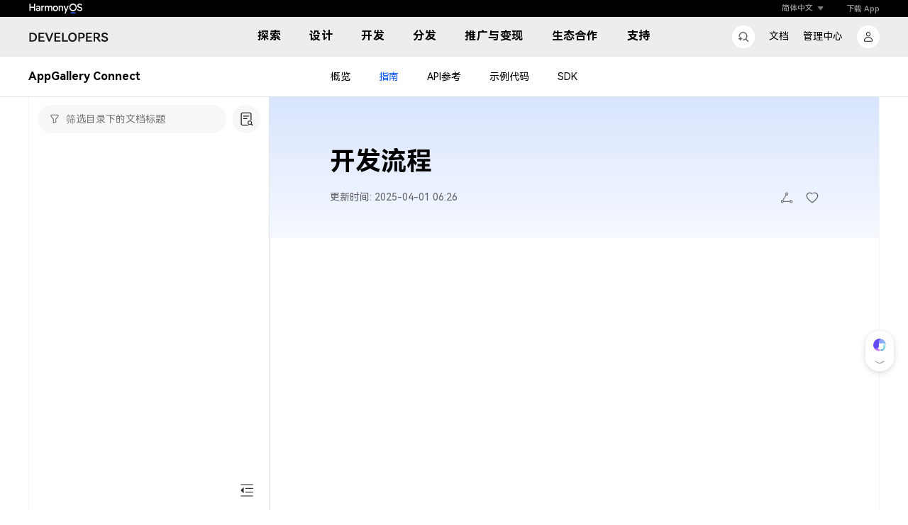

--- FILE ---
content_type: text/css;charset=UTF-8
request_url: https://developer.huawei.com/consumer/cn/doc/assets/css/reset.css?20251229183343
body_size: 906
content:
body,
h1,
h2,
h3,
h4,
h5,
h6,
hr,
p,
blockquote,
dl,
dt,
dd,
ul,
ol,
li,
pre,
form,
fieldset,
legend,
button,
input,
textarea,
th,
td,
img {
  margin: 0;
  padding: 0;
}

h1,
h2,
h3,
h4,
h5,
h6 {
  font-size: 100%;
}

address,
cite,
dfn,
em,
var {
  font-style: normal;
}

code,
kbd,
pre,
samp {
  font-family: 'JetBrains Mono', Consolas, ui-monospace, Menlo, monospace, 'HarmonyOSHans-Regular', PingFangSC-Regular,
    'Microsoft YaHei' !important;
}

ul,
ol {
  list-style: none;
}

ul,
ol,
li,
div,
a,
nav,
section {
  box-sizing: border-box;
  -moz-box-sizing: border-box;
  -webkit-box-sizing: border-box;
}

a {
  text-decoration: none;
  cursor: pointer;
}

sup {
  vertical-align: text-top;
}

sub {
  vertical-align: text-bottom;
}

legend {
  color: #000;
}

fieldset,
img {
  border: 0;
}

button,
input,
select,
textarea {
  font-size: 100%;
}

table {
  border-collapse: collapse;
  border-spacing: 0;
}

body {
  font-size: 14px;
  color: #333;
  letter-spacing: 0;
}

.clearfix:after {
  content: '';
  height: 0;
  line-height: 0;
  display: block;
  visibility: hidden;
  clear: both;
}

.clearfix {
  zoom: 1;
}

.btn2 {
  display: inline-block;
  color: #d20a2c;
  background: #fff;
  line-height: 30px;
  border: 2px solid #ce1d2c;
  border-radius: 28px;
  font-size: 14px;
  text-align: center;
  padding: 6px 25px;
  box-sizing: border-box;
  outline: 0;
  -webkit-user-select: none;
  -moz-user-select: none;
  -ms-user-select: none;
  user-select: none;
}

.btn2:hover,
.btn2:focus {
  color: #d20a2c;
}

.btn2-primary {
  color: #fff !important;
  background: #d20a2c;
  border-color: #d20a2c !important;
}

.btn2-primary:hover,
.btn2-primary:focus {
  background: #d20a2c;
}

.btn2-large {
  width: 208px;
  height: 56px;
  line-height: 56px;
}

.h1 {
  font-size: 40px;
  font-weight: 500;
  line-height: 48px;
}

.h3 {
  font-size: 24px;
  font-weight: 500;
  line-height: 40px;
}

.h4 {
  font-size: 20px;
  font-weight: 500;
  line-height: 32px;
}

.h5 {
  font-size: 16px;
  font-weight: 500;
  line-height: 30px;
}

.container-fluid {
  color: #333;
  opacity: 1;
}

.container-fluid p {
  line-height: 24px;
  margin-bottom: 0;
}

.text-link {
  color: #0ea5f3;
}

.text-gray {
  color: #888888;
}

.text-primary {
  color: #ef696c;
}

.text-bold {
  font-weight: 500;
  color: #151515;
}
.text-center {
  text-align: center;
}

.small {
  font-size: 12px;
}

#submitBtn {
  display: none;
}
em.tagNew {
  font-size: 12px;
  color: #ce0e2d;
  margin-left: 0.1rem;
  font-weight: normal;
  display: inline-block;
  background-color: #ffe7e7;
  border-radius: 9px;
  font-weight: 500;
  line-height: 14px;
  height: 14px;
  padding: 0 8px;
  flex: 0 0 auto;
}
em.tagBeta {
  font-size: 12px;
  color: #81bd3e;
  margin-left: 0.1rem;
  font-weight: normal;
  display: inline-block;
  background-color: rgba(129, 189, 62, 0.1);
  border-radius: 9px;
  font-weight: 500;
  line-height: 14px;
  height: 14px;
  padding: 0 8px;
  flex: 0 0 auto;
}
.develop-ul-box .h1 em {
  height: 24px;
}
@media only screen and (max-width: 1600px) {
  em.tagBeta,
  em.tagNew {
    font-size: 0.24rem;
  }
}


--- FILE ---
content_type: text/javascript;charset=UTF-8
request_url: https://developer.huawei.com/consumer/cn/doc/main.3978e6797e5ef0f9.js
body_size: 38610
content:
(self.webpackChunkCommunityDocument=self.webpackChunkCommunityDocument||[]).push([[179],{14314:(O,_,n)=>{"use strict";n.d(_,{u:()=>l});var s=n(61144),h=n(67241),f=n(49008),w=n(85799),L=n(63900),p=n(94650),S=n(80529),v=n(6872);let l=(()=>{const r=class{constructor(a,e,t,i,o,g){this.http=a,this.utilService=e,this.httpClient=t,this.conferenceHttpCallService=i,this.auiAuthService=o,this.whitelistUsersService=g,this.trustDomain=window.env.$auiConfig.trustDomainUrl,this.supportLang=["cn","en","ru"],Object.assign(this.supportLang,window.env.supportLang)}ruleURL(a,e=!0){5!==h.f.env.websiteType&&(a="/consumer"+a);let t=h.f.env.$siteConfig.cn.servletUrl;return e||Object.keys(h.f.env.$siteConfig).forEach(i=>{const o=h.f.env.$siteConfig[i];o.lang.indexOf(this.lang())>-1&&Object.keys(o.siteid).forEach(g=>{h.f.env.$onlineSite.indexOf(g)>-1&&o.servletUrl&&(t=o.servletUrl)})}),t+a}getCatalogTree(a,e,t,i){const o={};let g;i?(o.language=-1===this.supportLang.indexOf(i)?"en":i,o.catalogName=a):(o.language=this.supportlang(),o.catalogName=a),o.objectId=t,o.showHide=e;const C=this.httpClient.post(this.ruleURL("/cn/documentPortal/getCatalogTree"),o,{withCredentials:!0});return g=this.auiAuthService.isLogin()?this.whitelistUsersService.isWhitelistUser().pipe((0,L.w)(y=>y?this.conferenceHttpCallService.getCatalogTree(o):C)):C,g}getDocumentById(a){let e;a.language?-1===this.supportLang.indexOf(a.language)&&(a.language="en"):a.language=-1===this.supportLang.indexOf(this.lang())?"en":this.lang();const t=this.httpClient.post(this.ruleURL("/cn/documentPortal/getDocumentById"),a,{withCredentials:!0});return e=this.auiAuthService.isLogin()?this.whitelistUsersService.isWhitelistUser().pipe((0,L.w)(o=>o?this.conferenceHttpCallService.getDocumentById(a):t)):t,e}getNavigationAddress(a){const e=this.ruleURL("/cn/documentPortal/getNavigationAddress");return this.httpClient.post(e,a,{withCredentials:!0})}getUrlMapping(a){const e=this.ruleURL("/cn/documentPortal/getUrlMapping");return this.httpClient.post(e,a,{withCredentials:!0})}deviceGetFeedBackListWithImg(a){const e=this.ruleURL("/partnerCommunityService/v1/servlet/feedback/submitFeedbackWithImg",!1);return this.http.docsUpload(e,a,"OpenCommunity_upload_img")}getRemarkOptions(a){const e=this.ruleURL("/cn/documentPortal/queryDict");return this.http.docsPost(e,a)}submitSearchFeedback(a){const e=this.ruleURL("/PartnerCommunityService/v1/servlet/submitSearchFeedback");return this.http.docsPost(e,a)}queryGlobalVersionLabel(a){return new Promise((e,t)=>{let i;const o=this.httpClient.post(this.ruleURL("/partnerCommunityService/v1/servlet/searchLabel/getGlobalVersionLabel"),a,{withCredentials:!0});i=this.auiAuthService.isLogin()?this.conferenceHttpCallService.getGlobalVersionLabel({req:a}):o,i.subscribe(g=>{e(g)})})}queryGlobalContentLabel(a){return new Promise((e,t)=>{let i;const o=this.httpClient.post(this.ruleURL("/partnerCommunityService/v1/servlet/searchLabel/getGlobalContentLabel"),a,{withCredentials:!0});i=this.auiAuthService.isLogin()?this.conferenceHttpCallService.getGlobalContentLabel({req:a}):o,i.subscribe(g=>{e(g)})})}queryLabelExclusion(a){const e=this.ruleURL("/partnerCommunityService/v1/servlet/searchLabel/getLabelExclusion");return this.http.docsPost(e,a)}getRecommendInfo(a){if(this.auiAuthService.isLogin())return new Promise((e,t)=>{this.conferenceHttpCallService.getRecommendInfo(a).subscribe(i=>{e(i)})});{const e=this.ruleURL("/partnerCommunityService/v1/servlet/open/getRecommendInfo");return this.http.docsPost(e,a)}}getVideoPlayTimes(a){const e=this.ruleURL("/cn/documentPortal/getVideoPlaybackCount");return this.http.docsPost(e,a)}addVideoPlayTime(a){const e=this.ruleURL("/cn/documentPortal/addVideoPlayTimes");return this.http.docsPost(e,a)}getTrainVideoInfo(a){return this.http.docsPost(h.f.env.$trainVideoInfo,{courseNo:a,language:"cn"})}addTrainVideoPlayTime(a){return this.http.docsPost(h.f.env.$addTrainVideoPlayTimes,a)}getAssociationalWordsApi(a){return this.http.docsPost(h.f.env.searchConfig.$hotwordsUrl,a)}getCardAssociationalWordsApi(a){return this.http.docsPost(h.f.env.$getCardAssociationalWordsUrl,a)}openCmsApi(a){return this.http.apiGet(5===h.f.env.websiteType?`${a}`:`/consumer/${this.lang()}/documentHome/${a}`,{__json:"true"})}openCmsDocApi(a){return this.http.apiGet(`/consumer/${this.lang()}/${a}`,{__json:"true"})}getTrustDomainConfig(){return this.http.apiGet(this.trustDomain)}getAssetJson(a){return this.http.apiGet(`${this.utilService.baseAbsoluteUrl}assets/${a}.json?v=`+window.jsha)}getSearchTypeMap(){return this.getAssetJson("searchTypeMap")}getThirdparty(){return this.getAssetJson("thirdparty")}getLangChangeList(){return this.http.apiGet(`${this.utilService.baseAbsoluteUrl}assets/lanObjId.json?v=`+window.jsha)}lang(){return window.doclang}supportlang(){return-1===this.supportLang.indexOf(this.lang())?"en":window.doclang}getDocTitlePrefix(){return h.f.env.$docTitlePrefixMap&&(h.f.env.$docTitlePrefixMap[this.lang()]||h.f.env.$docTitlePrefixMap.en)||""}addFavoriteDocument(a){return this.conferenceHttpCallService.addFavoriteDocument(a)}cancelFavoriteDocument(a){return this.conferenceHttpCallService.cancelFavoriteDocument(a)}queryFavoriteDocument(a){return this.conferenceHttpCallService.queryFavoriteDocument(a)}getRestrictedDirectorysPermission(a){return this.conferenceHttpCallService.getRestrictedDirectorysPermission(a)}getSceneConfig(a){return this.http.docsPost(h.f.env.$auiConfig.oAuthConfig.serverUrl+"svc/feedbackservice/server/getSceneConfig",a)}};let c=r;return r.\u0275fac=function(e){return new(e||r)(p.LFG(s.O),p.LFG(h.f),p.LFG(S.eN),p.LFG(f.V),p.LFG(v.n),p.LFG(w.i))},r.\u0275prov=p.Yz7({token:r,factory:r.\u0275fac,providedIn:"root"}),c})()},6382:(O,_,n)=>{"use strict";n.d(_,{b9:()=>n1,s6:()=>N});var s=n(94650),h=n(36895),f=n(80529),w=n(24006),L=n(38746),p=n(89383),S=n(61144),v=n(14314),l=n(30815),c=n(91811),r=n(19132);const u=[{path:"html",loadChildren:()=>Promise.all([n.e(2833),n.e(9971)]).then(n.bind(n,29971)).then(D=>D.HtmlModuleModule)},{path:"",loadChildren:()=>Promise.all([n.e(2833),n.e(20)]).then(n.bind(n,50020)).then(D=>D.DocumentModule)}];let a=(()=>{const A=class{};let D=A;return A.\u0275fac=function(x){return new(x||A)},A.\u0275mod=s.oAB({type:A}),A.\u0275inj=s.cJS({imports:[r.Bz.forRoot(u,{useHash:!1,onSameUrlNavigation:"reload"}),r.Bz]}),D})();var e=n(49671),t=n(67241),i=n(6858),o=n(13103),g=n(76724),C=n(89876),d=n(85799),y=n(29756),M=n(93297),E=n(98386),b=n(1689);const U={NOTICE:{cn:"\u6ce8\u610f",ru:"\u0423\u0412\u0415\u0414\u041e\u041c\u041b\u0415\u041d\u0418\u0415",en:"NOTICE"},NOTE:{cn:"\u8bf4\u660e",ru:"\u041f\u0420\u0418\u041c\u0415\u0427\u0410\u041d\u0418\u0415",en:"NOTE"},DANGER:{cn:"\u5371\u9669",ru:"\u0412\u041d\u0418\u041c\u0410\u041d\u0418\u0415",en:"DANGER"},WARNING:{cn:"\u8b66\u544a",ru:"WARNING",en:"WARNING"},all:{cn:"\u5168\u90e8",ru:"All",en:"All"},copyNode:{cn:"\u590d\u5236\u8282\u70b9\u94fe\u63a5",ru:"\u041a\u043e\u043f\u0438\u0440\u043e\u0432\u0430\u0442\u044c \u0441\u0441\u044b\u043b\u043a\u0443 \u043d\u0430 \u0440\u0430\u0437\u0434\u0435\u043b",en:"Copy node link"},HWdeveloper:{cn:"\u534e\u4e3aHarmonyOS\u5f00\u53d1\u8005",ru:"HUAWEI Developers",en:"HUAWEI Developers"},phone:{cn:"\u624b\u673a",en:"Smartphone",ru:"\u0421\u043c\u0430\u0440\u0442\u0444\u043e\u043d"},foldable:{cn:"\u6298\u53e0\u5c4f",en:"Foldable phone",ru:"\u0421\u043a\u043b\u0430\u0434\u043d\u043e\u0439 \u0441\u043c\u0430\u0440\u0442\u0444\u043e\u043d"},tablet:{cn:"\u5e73\u677f",en:"Tablet",ru:"\u041f\u043b\u0430\u043d\u0448\u0435\u0442"},"2in1":{cn:"2in1",en:"2-in-1",ru:"\u0423\u0441\u0442\u0440\u043e\u0439\u0441\u0442\u0432\u043e 2 \u0432 1"},wearable:{cn:"\u7a7f\u6234",en:"Wearable",ru:"\u041d\u043e\u0441\u0438\u043c\u043e\u0435 \u0443\u0441\u0442\u0440\u043e\u0439\u0441\u0442\u0432\u043e"},vision:{cn:"\u667a\u6167\u5c4f",en:"Vision",ru:"\u0423\u0441\u0442\u0440\u043e\u0439\u0441\u0442\u0432\u043e Vision"},documentTitle:{cn:"\u6587\u6863",en:"Documentation",ru:"\u0414\u043e\u043a\u0443\u043c\u0435\u043d\u0442\u0430\u0446\u0438\u044f",es:"Documentaci\xf3n",fr:"Documentation",kr:"Documentation",pt:"Documenta\xe7\xe3o",jp:"Documentation",de:"Dokumentation"},searchTitle:{cn:"\u641c\u7d22",en:"Search",ru:"\u041f\u043e\u0438\u0441\u043a"},others:{cn:"\u5176\u4ed6",en:"Others",ru:"Others"},Copycode:{cn:"\u590d\u5236",en:"Copy code",ru:"\u041a\u043e\u043f\u0438\u0440\u043e\u0432\u0430\u0442\u044c \u043a\u043e\u0434",es:"Copiar c\xf3digo"},hasCopy:{cn:"\u5df2\u590d\u5236",en:"Copied",ru:"\u0421\u043a\u043e\u043f\u0438\u0440\u043e\u0432\u0430\u043d\u043e",es:"Copiado"},Lighttheme:{cn:"\u6d45\u8272\u4ee3\u7801\u4e3b\u9898",en:"Light theme",ru:"\u0421\u0432\u0435\u0442\u043b\u0430\u044f \u0442\u0435\u043c\u0430",es:"Fondo claro"},Darktheme:{cn:"\u6df1\u8272\u4ee3\u7801\u4e3b\u9898",en:"Dark theme",ru:"\u0422\u0435\u043c\u043d\u0430\u044f \u0442\u0435\u043c\u0430",es:"Fondo oscuro"},expand:{cn:"\u5c55\u5f00",en:"Expand",ru:"\u041f\u043e\u043a\u0430\u0437\u0430\u0442\u044c"},collapse:{cn:"\u6536\u8d77",en:"Collapse",ru:"\u0421\u043a\u0440\u044b\u0442\u044c"},showSupportDevice:{cn:"\u663e\u793a\u652f\u6301\u8bbe\u5907",en:"Show supported devices",ru:"\u041f\u043e\u043a\u0430\u0437\u0430\u0442\u044c \u043f\u043e\u0434\u0434\u0435\u0440\u0436\u0438\u0432\u0430\u0435\u043c\u044b\u0435 \u0443\u0441\u0442\u0440\u043e\u0439\u0441\u0442\u0432\u0430"},hideSupportDevice:{cn:"\u9690\u85cf\u652f\u6301\u8bbe\u5907",en:"Hide supported devices",ru:"\u0421\u043a\u0440\u044b\u0442\u044c \u043f\u043e\u0434\u0434\u0435\u0440\u0436\u0438\u0432\u0430\u0435\u043c\u044b\u0435 \u0443\u0441\u0442\u0440\u043e\u0439\u0441\u0442\u0432\u0430"},supportDevice:{cn:"\u652f\u6301\u8bbe\u5907",en:"Supported devices",ru:"\u041f\u043e\u0434\u0434\u0435\u0440\u0436\u0438\u0432\u0430\u0435\u043c\u044b\u0435 \u0443\u0441\u0442\u0440\u043e\u0439\u0441\u0442\u0432\u0430"},lineBreak:{cn:"\u81ea\u52a8\u6362\u884c",en:"Word wrap",ru:"\u041f\u0435\u0440\u0435\u043d\u043e\u0441 \u0442\u0435\u043a\u0441\u0442\u0430"},cancelLineBreak:{cn:"\u53d6\u6d88\u81ea\u52a8\u6362\u884c",en:"Disable word wrap",ru:"\u0412\u044b\u043a\u043b\u044e\u0447\u0438\u0442\u044c \u043f\u0435\u0440\u0435\u043d\u043e\u0441 \u0442\u0435\u043a\u0441\u0442\u0430"},remarkFeedback:{cn:"\u610f\u89c1\u53cd\u9988",en:"Send feedback",ru:"\u041e\u0442\u043f\u0440\u0430\u0432\u0438\u0442\u044c \u043e\u0442\u0437\u044b\u0432"}};var P=n(6872),j=n(89941),I=n(36347),Z=n(7886),K=n(79944),V=n(66170);function H(D,A){1&D&&(s.TgZ(0,"div"),s._UZ(1,"router-outlet"),s.qZA())}let $=(()=>{const A=class{constructor(m,x,T,k,R,r1,s1,o1,a1,l1,c1,u1,d1,h1,g1,C1,p1,v1){this.utilService=m,this.httpService=x,this.translateService=T,this.i18n=k,this.activeRoute=R,this.auiAuthService=r1,this.auiMessageService=s1,this.auiEnvService=o1,this.api=a1,this.agreementService=l1,this.auiAccountService=c1,this.accountService=u1,this.whitelistUsersService=d1,this.auiLanguageService=h1,this.haService=g1,this.auiCookieService=C1,this.store=p1,this.auiLoadscriptService=v1,this.isLoad=!1,this.isHtml=!1,this.getLanguage(),T.addLangs(["en-US","zh-CN","ru","de","fr","pt","es","jp","kr"]),"ru"===window.urlParams.lang?(T.setDefaultLang("ru"),this.i18n.setLocale(c.bo)):"cn"===window.urlParams.lang?(T.setDefaultLang("zh-CN"),this.i18n.setLocale(c.bF)):(T.setDefaultLang("en-US"),this.i18n.setLocale(c.iF));let W=window.urlParams.lang;"cn"===window.urlParams.lang?W="zh-CN":"en"===window.urlParams.lang?W="en-US":"es"===window.urlParams.lang&&5!==window.env.websiteType&&(W="es-rUS"),T.use(W),this.initSysTranslate(),this.isHtml=/^html\//.test(window.location.pathname.replace(window.originalbase,""))}ngOnInit(){this.isHtml||(this.setTrustDomainConfig(),this.activeRoute.queryParams.subscribe(m=>{this.isLoad=!!m.authorization_code}),this.auiAuthService.handleLogin(()=>{this.loadHajssdk()}),this.apmReport(),this.setKeepAliveConfig())}initSysTranslate(){const m=U,x=Object.keys(m),T=["es","fr","kr","pt","jp","de"];x.forEach(k=>{m[k].en&&T.forEach(R=>{m[k][R]||(m[k][R]=m[k].en)})}),this.auiLanguageService.setTranslates(m)}setKeepAliveConfig(){this.auiAuthService.isLogin()&&this.whitelistUsersService.isWhitelistUser().subscribe(m=>{m&&this.auiEnvService.setOAuthConfig({atKeepAliveTimes:window.env.atKeepAliveTimes})})}loadHajssdk(){this.auiCookieService.isAgreeCookie().subscribe(m=>{m?this.haService.initHaSdk():this.clearCookie()})}getLanguage(){window.urlParams||(window.urlParams={}),window.urlParams.lang=window.doclang}clearCookie(){if(this.utilService.isAcceptCookie()&&this.utilService.isBrowser){const m=document.cookie.match(/[^ =;]+(?=\=)/g)||[];for(let x=m.length;x--;)(m[x].indexOf("HW_id")>-1||m[x].indexOf("HW_refts")>-1||m[x].indexOf("HW_viewts")>-1||m[x].indexOf("HW_idvc")>-1||m[x].indexOf("HW_idts")>-1||m[x].indexOf("HW_idn")>-1)&&this.utilService.delCookie(m[x])}}setTrustDomainConfig(){this.api.getTrustDomainConfig().subscribe(m=>{m&&Array.isArray(m)&&this.auiEnvService.setTrustDomainConfig(m)})}apmReport(){this.apmEnableSwitch=t.f.env.$apm_config.apmEnable,this.apmEnableSwitch&&this.auiLoadscriptService.loadCommonResources("./assets/selfLib",["apm.min"],()=>{this.auiAuthService.isLogin()&&(this.siteId=this.auiAuthService.getSiteId());const m=this.getAPMReportUrl();window.APM&&APM.setServiceId("OpenAlliance-PartnerDPRMService-PartnerDPRMPortal"),window.APM&&APM.setReportQuantity(100),window.APM&&APM.setReportUrl(m),window.APM&&APM.createTrace("traceDPRMPortal"),window.APM&&APM.enable(!0)},!0)}getAPMReportUrl(){if(t.f.env.$apm_config.BySiteid){if(this.siteId)return t.f.env.$apm_config.setTrackerUrlBySiteid[this.siteId];{let x=0;return t.f.env.$apm_config.siteID_country.forEach(T=>{T.lang.indexOf(window.urlParams.lang)>-1&&(x=T.siteid)}),x>0&&t.f.env.$apm_config.setTrackerUrlBySiteid[x]}}return t.f.env.$apm_config.setTrackerUrl}ngAfterViewInit(){var m=this;this.isHtml||(1===t.f.env.websiteType&&(this.auiLoadscriptService.loadCommonResources(window.env.resourceAssets.rootPath+window.env.resourceAssets.pluginsPath+"backTop",[["style.css"],"backTop"],()=>{const x={source:window.env.$hajssdk_config.sourceCode,location:"110003",domain:window.env.$HOSTED_VIEWER_ORIGINS,reportInfo:{domain:"document",serviceItem:window.env.$hajssdk_config.serviceItem},serviceId:b.RZ.document,servletURL:t.f.env.$auiConfig.oAuthConfig.serverUrl,reportFun:(T,k)=>{T.domain="official",this.haService.registerPageView(k,"",T)},agreementFun:(T,k)=>{this.agreementService.watingAgreementEvent().subscribe(R=>{k(R)})}};window.backTop.init(x),this.store.dispatch(new E.ew({backTopPluginLoaded:!0}))},window.jsha),1===t.f.env.websiteType&&"cn"===window.urlParams.lang&&this.auiLoadscriptService.loadCommonResources("/consumer/cn/devunion/plugins/intelPopUp",["intelPopUp"],()=>{window.intelPopUpPlugin.init({reportFun:x=>{this.haService.sendClickData(x.actionName,x.tagType,x)}})},window.jsha)),5===t.f.env.websiteType&&(window.HABdataUri=window.env.$auiDataUrl[window.urlParams.lang]+"?v="+window.jsha,this.auiLoadscriptService.loadCommonResources(window.env.resourceAssets.rootPath+window.env.resourceAssets.pluginsPath+"harmonyArtboard",[["style.css"],"harmonyArtboard"],()=>{},window.jsha)),this.auiAuthService.isLogin()&&this.auiAccountService.userInfoReady$.subscribe(function(){var x=(0,e.Z)(function*(T){T&&m.agreementService.watingAgreementEvent().subscribe(k=>{m.loadRegGuidelines(k)})});return function(T){return x.apply(this,arguments)}}()))}loadRegGuidelines(m=!0){1===t.f.env.websiteType&&"cn"===window.urlParams.lang&&this.accountService.isChinaUser()&&this.auiLoadscriptService.loadCommonResources(window.env.resourceAssets.rootPath+window.env.resourceAssets.pluginsPath+"regGuidelines",[["style.css"],"regGuidelines"],()=>{const x={servletURL:t.f.env.$auiConfig.oAuthConfig.serverUrl,jshash:window.jsha,nickname:o.DD.User.userInfo.displayName,isVerify:2===o.DD.User.developerInfo.verifyRealState,agreementFun:()=>{this.agreementService.watingAgreementEvent().subscribe(T=>{this.loadRegGuidelines(T)})},referModuleName:"document"};window.regGuidelines.injectConf(x),m&&window.regGuidelines.injectConf(x).init()},window.jsha)}};let D=A;return A.\u0275fac=function(x){return new(x||A)(s.Y36(t.f),s.Y36(i.O),s.Y36(p.sK),s.Y36(c.wi),s.Y36(r.gz),s.Y36(P.n),s.Y36(j.d),s.Y36(I.ID),s.Y36(v.u),s.Y36(g.f),s.Y36(o.DD),s.Y36(C.B),s.Y36(d.i),s.Y36(Z.m),s.Y36(y.J),s.Y36(K.x),s.Y36(M.yh),s.Y36(V.m))},A.\u0275cmp=s.Xpm({type:A,selectors:[["app-root"]],decls:1,vars:1,consts:[[4,"ngIf"]],template:function(x,T){1&x&&s.YNc(0,H,2,0,"div",0),2&x&&s.Q6J("ngIf",!T.utilService.isBrowser||!T.isLoad)},dependencies:[r.lC,h.O5],styles:[".app-main-document ::-webkit-scrollbar{width:8px;height:8px;background-color:#f5f5f5}  .app-main-document ::-webkit-scrollbar-track{border-radius:4px}  .app-main-document ::-webkit-scrollbar-thumb{background-color:#e5e5e5;border-radius:4px}  .app-main-document ::-webkit-scrollbar-button{display:none}  .nav-search .search_icon svg{width:16px!important;height:16px!important}"]}),D})();var Y=n(18440),Q=n(87100),J=n(74733),X=n(40414),q=n(92340),G=n(66281),e1=n(72536),t1=n(14555);function N(D){const A=document.getElementsByTagName("meta").namedItem("version");let F="";return A.content&&"_version_"!==A.content&&(F="."+A.content),new Y.w(D,"./assets/i18n/",`${F}.json?v=`+window.jsha)}const z=[{provide:f.TP,useClass:Q.Y,multi:!0}],i1={message:{nzTop:64}};q.N.production||z.unshift([{provide:f.TP,useClass:G.aN,multi:!0},{provide:G.jP,useValue:{url:window.env.mockUrl}}]);let n1=(()=>{const A=class{constructor(m,x){this.i18n=m}};let D=A;return A.\u0275fac=function(x){return new(x||A)(s.LFG(p.sK),s.LFG(s.soG))},A.\u0275mod=s.oAB({type:A,bootstrap:[$]}),A.\u0275inj=s.cJS({providers:[h.uU,v.u,S.O,j.d,{provide:e1.d_,useValue:i1},...z,{provide:I.E1,useValue:{domain:window.env.$auiConfig.oAuthConfig.origin,libHash:window.env.$auiConfig.libHash}},{provide:I.bi,useValue:{wxAppid:window.env.$wxServe.wxAppid,wxSignature:"/wxserver/oauth2/v1/getWXSignature"}},{provide:I.hX,useValue:window.env.$auiConfig.site},{provide:I.pd,useValue:window.env.$auiConfig.oAuthConfig},{provide:I.ii,useValue:window.env.$auiConfig.bianalytic},{provide:I.z2,useValue:window.env.$verifyRealUrl},{provide:I.IC,useValue:window.doclang},{provide:c.u7,useValue:c.iF},{provide:c.u7,useValue:c.bF},{provide:c.u7,useValue:c.bo},{provide:c.u7,useValue:c.f_},{provide:c.u7,useValue:c.bf},{provide:c.u7,useValue:c.fp},{provide:c.u7,useValue:c.a1},{provide:c.u7,useValue:c.Vc},{provide:c.u7,useValue:c.sf}],imports:[J.EG,a,w.u5,f.JF,l.E,L.PW,X.Hj,M.$l.forRoot([t1.U,o.Cc],{compatibility:{strictContentSecurityPolicy:!0}}),p.aw.forRoot({loader:{provide:p.Zw,useFactory:N,deps:[f.eN]}})]}),D})(),B=document.querySelector("html").getAttribute("lang");("cn"===B||"ru"!==B)&&(B="en")},1689:(O,_,n)=>{"use strict";n.d(_,{Ak:()=>s,Db:()=>h,Lq:()=>r,RZ:()=>S,Sh:()=>p,dx:()=>l,ky:()=>w,nM:()=>f,qJ:()=>v,vV:()=>L,wN:()=>c});const s=["API","all","guides","sample","codelabs","training"],h=["all","API","guides","sample","codelabs","training","faq","forum","blog","activity"],f=["timeAll","timeDay","timeWeek","timeMonth","timeYearHalf","timeYear"],w={all:3001001,API:3001002,guides:3001003,sample:3001004,codelabs:3001005,training:3001006,faq:3001007,forum:3001008,blog:3001009,activity:3001010};var L=(()=>{return(u=L||(L={}))[u.twoPoint=2]="twoPoint",u[u.Comments=3]="Comments",L;var u})(),p=(()=>{return(u=p||(p={}))[u.SteppingOn=0]="SteppingOn",u[u.Awful=1]="Awful",p;var u})();const S={search:3001,document:2005},v={document:1,documentByWindow:12,searchByWindow:14,search:16},l={Bad:1,Good:2},c={cn:"zh_CN",en:"en_US",es:"es_US",ru:"ru_RU",de:"de_DE"};var r=(()=>{return(u=r||(r={}))[u.stringText=0]="stringText",u[u.richText=1]="richText",r;var u})()},61144:(O,_,n)=>{"use strict";n.d(_,{O:()=>p});var s=n(80529);class h{static extendValue(l,c){const r=this;if("object"!=typeof l)return l;Object.keys(c).forEach(u=>{const a=c[u];"object"==typeof l[u]?r.extendValue(l[u],a):l[u]=a})}}var w=n(67241),L=n(94650);let p=(()=>{const l=class{constructor(r,u){this.http=r,this.utilService=u}docsPost(r,u,a){const t={"Content-Type":"application/json"};h.extendValue(t,a||{});const i=new s.WM(t);return this.http.post(r,u,{headers:i,withCredentials:!0}).toPromise()}docsUpload(r,u,a){const t=new s.WM({scene:a});return this.http.post(r,u,{headers:t,reportProgress:!0,withCredentials:!0})}getData(r,u){const e={"Content-Type":"application/json"};h.extendValue(e,u||{});const t=new s.WM(e);return this.http.get(r,{headers:t}).toPromise()}apiGet(r,u={},a){const t={"Content-Type":"application/x-www-form-urlencoded;charset=UTF-8;"};h.extendValue(t,a||{});const i=new s.WM(t),o={};return Object.keys(u).forEach(C=>{const d=u[C];o[C]="object"==typeof d?JSON.stringify(d):d}),this.http.get(r,{headers:i,params:o})}httpLoaclData(r,u){const e={"Content-Type":"text/html;charset=UTF-8;"};h.extendValue(e,u||{});const t=new s.WM(e);return this.http.get("/"+r,{headers:t}).toPromise()}httpPostJson(r,u,a){const t={"Content-Type":"application/json;charset=UTF-8;"};h.extendValue(t,a||{});const i=new s.WM(t);return this.http.post("/"+r,u,{headers:i}).toPromise()}httpPost(r,u,a){const t={"Content-Type":"application/x-www-form-urlencoded;charset=UTF-8;"};h.extendValue(t,a||{});const i=new s.WM(t);return this.http.post("/"+r,this.buildURLSearchParams(u).toString(),{headers:i}).toPromise()}httpPostData(r,u,a){const t={"Content-Type":"application/x-www-form-urlencoded;charset=UTF-8;"};h.extendValue(t,a||{});const i=new s.WM(t);return this.http.post("/"+r,JSON.stringify(u),{headers:i}).toPromise()}httpGet(r,u,a){const t={"Content-Type":"application/x-www-form-urlencoded;charset=UTF-8;"};h.extendValue(t,a||{});const i=new s.WM(t),o={};return Object.keys(u).forEach(C=>{const d=u[C];o[C]="object"==typeof d?JSON.stringify(d):d}),this.http.get("/"+r,{headers:i,params:o}).toPromise()}buildURLSearchParams(r){const u=new URLSearchParams;return r&&Object.keys(r).forEach(a=>{let e=r[a];"object"==typeof e&&(e=JSON.stringify(e)),u.set(a,e)}),u}};let v=l;return l.\u0275fac=function(u){return new(u||l)(L.LFG(s.eN),L.LFG(w.f))},l.\u0275prov=L.Yz7({token:l,factory:l.\u0275fac}),v})()},30815:(O,_,n)=>{"use strict";n.d(_,{E:()=>b});var s=n(49651),h=n(91811),f=n(25156),w=n(66616),L=n(47423),p=n(35635),S=n(99486),v=n(28213),l=n(29562),c=n(17954),r=n(94963),u=n(46581),a=n(65681),e=n(8943),t=n(18284),i=n(76482);let o=(()=>{const P=class{};let U=P;return P.iconList=[{name:"DocIcon:share",icon:'<?xml version="1.0" encoding="UTF-8"?>\n      <svg viewBox="0 0 24 24" xmlns="http://www.w3.org/2000/svg" xmlns:xlink="http://www.w3.org/1999/xlink">\n      <g id="\u9875\u9762-1" stroke="none" stroke-width="1" fill="none" fill-rule="evenodd">\n        <g id="floating--icon-PC-Default" transform="translate(-12.000000, -204.000000)" fill="currentColor">\n          <g id="\u4e8c\u7ef4\u7801\u5907\u4efd" transform="translate(0.000000, 192.000000)">\n            <g id="UIicon/24/share/line" transform="translate(12.000000, 12.000000)">\n              <path d="M11.9995,2.9757 C13.435366,2.9757 14.5995,4.14113808 14.5995,5.5767 C14.5995,7.0121963 13.435431,8.1767 11.9995,8.1767 C11.7918842,8.1767 11.5899462,8.15232476 11.396388,8.10628139 L6.45104434,16.5976682 C6.7444089,16.8950147 6.96663401,17.2626597 7.09015715,17.6730099 L16.9098192,17.6730892 C17.23185,16.6031068 18.2248492,15.8233 19.3999,15.8233 C20.835831,15.8233 21.9999,16.9878037 21.9999,18.4233 C21.9999,19.8588619 20.835766,21.0243 19.3999,21.0243 C18.2249023,21.0243 17.2318693,20.2438675 16.9098245,19.1736218 L7.09015188,19.1737011 C6.76803297,20.244013 5.77473796,21.0243 4.5991,21.0243 C3.16401638,21.0243 2.0001,19.8586445 2.0001,18.4233 C2.0001,16.9880211 3.16395156,15.8233 4.5991,15.8233 C4.78198686,15.8233 4.96045929,15.8421662 5.13267765,15.8780569 L10.0989723,7.34983898 C9.66568225,6.88527191 9.4005,6.2618091 9.4005,5.5767 C9.4005,4.14135551 10.5644164,2.9757 11.9995,2.9757 Z M4.5991,17.3233 C3.99262956,17.3233 3.5001,17.8161975 3.5001,18.4233 C3.5001,19.0307183 3.99294528,19.5243 4.5991,19.5243 C5.20707068,19.5243 5.7001,19.0309026 5.7001,18.4233 C5.70011434,18.4287112 5.7001,18.4260073 5.7001,18.4233 C5.69717545,18.0137305 5.47894138,17.6632329 5.15489397,17.4735326 L5.09077447,17.4414126 L5.09077447,17.4414126 C4.93888484,17.3639207 4.7737565,17.3233 4.5991,17.3233 Z M19.3999,17.3233 C18.7925215,17.3233 18.2999,17.8161055 18.2999,18.4233 C18.2999,19.0308105 18.7928373,19.5243 19.3999,19.5243 C20.0069627,19.5243 20.4999,19.0308105 20.4999,18.4233 C20.4999,17.8161055 20.0072785,17.3233 19.3999,17.3233 Z M11.9995,4.4757 C11.3933453,4.4757 10.9005,4.96928169 10.9005,5.5767 C10.9005,6.18380247 11.3930296,6.6767 11.9995,6.6767 C12.6068785,6.6767 13.0995,6.18389451 13.0995,5.5767 C13.0995,4.96918948 12.6065627,4.4757 11.9995,4.4757 Z" id="\u5f62\u72b6\u7ed3\u5408"></path>\n              </g>\n            </g>\n          </g>\n        </g>\n      </svg>'},{name:"DocIcon:down",icon:'<?xml version="1.0" encoding="UTF-8"?>\n      <svg viewBox="0 0 16 16" version="1.1" xmlns="http://www.w3.org/2000/svg" xmlns:xlink="http://www.w3.org/1999/xlink">\n        <g id="\u9875\u9762-7_Landing\u4f18\u5316" stroke="none" stroke-width="1" fill="none" fill-rule="evenodd">\n          <g id="3\u6587\u6863\u5e73\u53f0\u5207\u6362-\u79fb\u52a8\u7aef3" transform="translate(-320.000000, -69.000000)">\n            <g id="ic_down16" transform="translate(320.000000, 69.000000)">\n              <polyline\n                id="Path-1"\n                stroke="#777777"\n                stroke-linecap="round"\n                stroke-linejoin="round"\n                transform="translate(8.000000, 8.000000) rotate(90.000000) translate(-8.000000, -8.000000) "\n                points="5 2 11 8 5 14"\n              ></polyline>\n              <rect id="\u77e9\u5f62" x="0" y="0" width="16" height="16"></rect>\n            </g>\n          </g>\n        </g>\n      </svg>'},{name:"DocIcon:info",icon:'<svg width="20.000000" height="20.000000" viewBox="0 0 20 20" fill="none" xmlns="http://www.w3.org/2000/svg" xmlns:xlink="http://www.w3.org/1999/xlink">\n      <g style="mix-blend-mode:normal" fill="currentColor">\n        <rect id="ic/public/info.circle_line" width="20.000000" height="20.000000" fill="#FFFFFF" fill-opacity="0"/>\n        <mask id="mask_466_2313" fill="white">\n          <path id="\u5f62\u72b6\u7ed3\u5408" d="M15.4056 3.65787C13.9087 2.38058 12.0088 1.66666 10 1.66666C5.39807 1.66666 1.66663 5.39813 1.66663 10C1.66663 14.6018 5.39807 18.3333 10 18.3333C14.6018 18.3333 18.3333 14.6018 18.3333 10C18.3333 8.37994 17.8699 6.8277 17.0112 5.49484C16.8242 5.20465 16.4375 5.12097 16.1473 5.30792C15.8572 5.49487 15.7734 5.88165 15.9604 6.17181C16.6899 7.30426 17.0833 8.6218 17.0833 10C17.0833 13.9115 13.9115 17.0833 10 17.0833C6.0885 17.0833 2.91663 13.9115 2.91663 10C2.91663 6.0885 6.0885 2.91666 10 2.91666C11.7086 2.91666 13.3215 3.52277 14.5942 4.60876C14.8568 4.83282 15.2513 4.80157 15.4755 4.539C15.6995 4.27643 15.6682 3.88193 15.4056 3.65787ZM10.8333 6.25C10.8333 6.70999 10.4608 7.08331 10 7.08331C9.53918 7.08331 9.16663 6.70999 9.16663 6.25C9.16663 5.78998 9.53918 5.41666 10 5.41666C10.4608 5.41666 10.8333 5.78998 10.8333 6.25ZM10 8.22998C10.3164 8.22998 10.5779 8.46512 10.6193 8.77017L10.625 8.85498L10.625 13.75C10.625 14.0952 10.3451 14.375 10 14.375C9.68359 14.375 9.422 14.1399 9.38062 13.8348L9.375 13.75L9.375 8.85498C9.375 8.5098 9.65479 8.22998 10 8.22998Z" clip-rule="evenodd" fill="" fill-opacity="1.000000" fill-rule="evenodd"/>\n        </mask>\n        <path id="\u5f62\u72b6\u7ed3\u5408" d="M15.4056 3.65787C13.9087 2.38058 12.0088 1.66666 10 1.66666C5.39807 1.66666 1.66663 5.39813 1.66663 10C1.66663 14.6018 5.39807 18.3333 10 18.3333C14.6018 18.3333 18.3333 14.6018 18.3333 10C18.3333 8.37994 17.8699 6.8277 17.0112 5.49484C16.8242 5.20465 16.4375 5.12097 16.1473 5.30792C15.8572 5.49487 15.7734 5.88165 15.9604 6.17181C16.6899 7.30426 17.0833 8.6218 17.0833 10C17.0833 13.9115 13.9115 17.0833 10 17.0833C6.0885 17.0833 2.91663 13.9115 2.91663 10C2.91663 6.0885 6.0885 2.91666 10 2.91666C11.7086 2.91666 13.3215 3.52277 14.5942 4.60876C14.8568 4.83282 15.2513 4.80157 15.4755 4.539C15.6995 4.27643 15.6682 3.88193 15.4056 3.65787ZM10.8333 6.25C10.8333 6.70999 10.4608 7.08331 10 7.08331C9.53918 7.08331 9.16663 6.70999 9.16663 6.25C9.16663 5.78998 9.53918 5.41666 10 5.41666C10.4608 5.41666 10.8333 5.78998 10.8333 6.25ZM10 8.22998C10.3164 8.22998 10.5779 8.46512 10.6193 8.77017L10.625 8.85498L10.625 13.75C10.625 14.0952 10.3451 14.375 10 14.375C9.68359 14.375 9.422 14.1399 9.38062 13.8348L9.375 13.75L9.375 8.85498C9.375 8.5098 9.65479 8.22998 10 8.22998Z" clip-rule="evenodd" fill="#000000" fill-opacity="1.000000" fill-rule="evenodd" mask="url(#mask_466_2313)"/>\n        <path id="\u5f62\u72b6\u7ed3\u5408" d="" clip-rule="evenodd" fill="#979797" fill-opacity="0.000000" fill-rule="evenodd"/>\n      </g>\n    </svg>\n    '},{name:"DocIcon:warn",icon:'<?xml version="1.0" encoding="UTF-8"?>\n      <svg\n        width="20px"\n        height="20px"\n        viewBox="0 0 20 20"\n        version="1.1"\n        xmlns="http://www.w3.org/2000/svg"\n        xmlns:xlink="http://www.w3.org/1999/xlink"\n      >\n        <g id="\u9875\u9762-2-2021.1\u6708\u5e95\u7248\u672c" stroke="none" stroke-width="1" fill="none" fill-rule="evenodd">\n          <g id="2.3.2Documentation-Search-Result-Desktop-1560" transform="translate(-424.000000, -1544.000000)">\n            <g id="\u7f16\u7ec4-6" transform="translate(400.000000, 1390.000000)">\n              <g id="err" transform="translate(0.000000, 136.000000)">\n                <g id="\u4ee3\u7801\u793a\u4f8b">\n                  <g id="ic_alert-info" transform="translate(24.000000, 18.000000)">\n                    <rect id="\u77e9\u5f62" fill="#FFFFFF" opacity="0" x="0" y="0" width="20" height="20"></rect>\n                    <circle id="\u692d\u5706\u5f62" fill="#CE1D2C" cx="10" cy="10" r="10"></circle>\n                    <path\n                      d="M11,12.3333333 L11,14.3333333 L9,14.3333333 L9,12.3333333 L11,12.3333333 Z M11,5 L11,11 L9,11 L9,5 L11,5 Z"\n                      id="\u5f62\u72b6\u7ed3\u5408"\n                      fill="#FFFFFF"\n                    ></path>\n                  </g>\n                </g>\n              </g>\n            </g>\n          </g>\n        </g>\n      </svg>'},{name:"DocIcon:cut",icon:'<?xml version="1.0" encoding="UTF-8"?>\n      <svg\n        width="16px"\n        height="16px"\n        viewBox="0 0 16 16"\n        xmlns="http://www.w3.org/2000/svg"\n        xmlns:xlink="http://www.w3.org/1999/xlink"\n      >\n        <g id="\u9875\u9762-1" stroke="none" stroke-width="1" fill="none" fill-rule="evenodd">\n          <g id="2.3.5Documentation-Popup-Desktop-1920" transform="translate(-1224.000000, -675.000000)">\n            <g id="popup" transform="translate(600.000000, 188.000000)">\n              <g id="inputNormal+\u5907\u4efd" transform="translate(64.000000, 279.000000)">\n                <g id="ic_screenshot" transform="translate(560.000000, 208.000000)">\n                  <rect id="\u77e9\u5f62" opacity="0.1" x="0" y="0" width="16" height="16"></rect>\n                  <polyline\n                    id="\u8def\u5f84"\n                    stroke="#777777"\n                    stroke-width="1.5"\n                    stroke-linecap="round"\n                    stroke-linejoin="round"\n                    points="14 12 4 12 4 2"\n                  ></polyline>\n                  <path\n                    d="M12.5,13.5 L10.5,13.5 M7.5,13.5 L2.5,13.5 L2.5,8.5 M2.5,5.5 L2.5,3.5"\n                    id="\u5f62\u72b6"\n                    stroke="#777777"\n                    stroke-width="1.5"\n                    stroke-linecap="round"\n                    stroke-linejoin="round"\n                    transform="translate(7.250000, 8.750000) scale(-1, -1) translate(-7.250000, -8.750000) "\n                  ></path>\n                </g>\n              </g>\n            </g>\n          </g>\n        </g>\n      </svg>'},{name:"DocIcon:qzone",icon:'<?xml version="1.0" encoding="UTF-8"?>\n      <svg\n        width="16px"\n        height="15px"\n        viewBox="0 0 16 15"\n        xmlns="http://www.w3.org/2000/svg"\n        xmlns:xlink="http://www.w3.org/1999/xlink"\n      >\n        <image id="image0" width="16" height="15" x="0" y="0"\n          href="[data-uri]\n          utZzTEYLZBnyJu9hx/L7BORw4lf4un8VPYgHOOQI/L6ASn1LlgFkkDkepaNdMgB63TwXtUDUb9EBCaxTBrotnzIAOn5LFOzYun23umS3g8cgpbd6E33ITPPEKKqcZjIsSek3mpbTR1+JHlz3L3CscV3DIfQEkCe9ANnUOQg9+gmB7YUvennQBaBXXZQN2zMcK9mGUXrDqmRj9A2JxVgbJ33vqgAAAABJRU5ErkJggg==" />\n      </svg>'},{name:"DocIcon:qzone-hover",icon:'<?xml version="1.0" encoding="UTF-8"?>\n      <svg\n        width="16px"\n        height="15px"\n        viewBox="0 0 16 15"\n        xmlns="http://www.w3.org/2000/svg"\n        xmlns:xlink="http://www.w3.org/1999/xlink"\n      >\n        <image id="image0" width="16" height="15" x="0" y="0"\n          href="[data-uri]\n          O3eavuM0Vfq5YCLYe3Jj4dNOMLk8cuvFbayh7aVcdcx/CIKjaiaUo6GhUlioaBQNTbDS07P6xeQYS/XzqS81LhpaedY5uZU1J6/kOxxEk0WjAAAAAElFTkSuQmCC" />\n      </svg>'},{name:"DocIcon:wechat",icon:'<?xml version="1.0" encoding="UTF-8"?>\n      <svg\n        width="20px"\n        height="20px"\n        viewBox="0 0 20 20"\n        version="1.1"\n        xmlns="http://www.w3.org/2000/svg"\n        xmlns:xlink="http://www.w3.org/1999/xlink"\n      >\n        <g id="\u9875\u9762-1" stroke="none" stroke-width="1" fill="none" fill-rule="evenodd">\n          <g id="floating--icon--Hover" transform="translate(-434.000000, -319.000000)" fill="#777777">\n            <g id="\u5206\u4eab" transform="translate(420.000000, 305.000000)">\n              <g id="UIicon/24/qrcode/filled" transform="translate(14.000000, 14.000000)">\n                <path d="M7.49958333,10.6125 C8.54041667,10.6125 9.38708333,11.4591667 9.38708333,12.5 L9.38708333,12.5 L9.38708333,15.8333333 C9.38708333,16.8741667 8.54041667,17.7208333 7.49958333,17.7208333 L7.49958333,17.7208333 L4.16625,17.7208333 C3.12541667,17.7208333 2.27958333,16.8741667 2.27958333,15.8333333 L2.27958333,15.8333333 L2.27958333,12.5 C2.27958333,11.4591667 3.12541667,10.6125 4.16625,10.6125 L4.16625,10.6125 Z M17.0831667,15.8333333 C17.3131667,15.8333333 17.4998333,16.02 17.4998333,16.25 L17.4998333,16.25 L17.4998333,17.0833333 C17.4998333,17.3133333 17.3131667,17.5 17.0831667,17.5 L17.0831667,17.5 L16.2498333,17.5 C16.0198333,17.5 15.8331667,17.3133333 15.8331667,17.0833333 L15.8331667,17.0833333 L15.8331667,16.25 C15.8331667,16.02 16.0198333,15.8333333 16.2498333,15.8333333 L16.2498333,15.8333333 Z M12.0831667,14.1666667 C12.3131667,14.1666667 12.4998333,14.3533333 12.4998333,14.5833333 L12.4998333,14.5833333 L12.4998333,17.0833333 C12.4998333,17.3133333 12.3131667,17.5 12.0831667,17.5 L12.0831667,17.5 L11.2498333,17.5 C11.0198333,17.5 10.8331667,17.3133333 10.8331667,17.0833333 L10.8331667,17.0833333 L10.8331667,14.5833333 C10.8331667,14.3533333 11.0198333,14.1666667 11.2498333,14.1666667 L11.2498333,14.1666667 Z M7.49958333,12.2791667 L4.16625,12.2791667 C4.04708333,12.2791667 3.94625,12.38 3.94625,12.5 L3.94625,12.5 L3.94625,15.8333333 C3.94625,15.9533333 4.04708333,16.0541667 4.16625,16.0541667 L4.16625,16.0541667 L7.49958333,16.0541667 C7.61958333,16.0541667 7.72041667,15.9533333 7.72041667,15.8333333 L7.72041667,15.8333333 L7.72041667,12.5 C7.72041667,12.38 7.61958333,12.2791667 7.49958333,12.2791667 L7.49958333,12.2791667 Z M15.4165,14.1666667 C15.6465,14.1666667 15.8331667,14.3533333 15.8331667,14.5833333 L15.8331667,14.5833333 L15.8331667,15.4166667 C15.8331667,15.6466667 15.6465,15.8333333 15.4165,15.8333333 L15.4165,15.8333333 L14.5831667,15.8333333 C14.3531667,15.8333333 14.1665,15.6466667 14.1665,15.4166667 L14.1665,15.4166667 L14.1665,14.5833333 C14.1665,14.3533333 14.3531667,14.1666667 14.5831667,14.1666667 L14.5831667,14.1666667 Z M6.24983333,13.3333333 C6.47983333,13.3333333 6.6665,13.52 6.6665,13.75 L6.6665,13.75 L6.6665,14.5833333 C6.6665,14.8133333 6.47983333,15 6.24983333,15 L6.24983333,15 L5.4165,15 C5.1865,15 4.99983333,14.8133333 4.99983333,14.5833333 L4.99983333,14.5833333 L4.99983333,13.75 C4.99983333,13.52 5.1865,13.3333333 5.4165,13.3333333 L5.4165,13.3333333 Z M13.7498333,10.8333333 C13.9798333,10.8333333 14.1665,11.02 14.1665,11.25 L14.1665,11.25 L14.1665,13.75 C14.1665,13.98 13.9798333,14.1666667 13.7498333,14.1666667 L13.7498333,14.1666667 L12.9165,14.1666667 C12.6865,14.1666667 12.4998333,13.98 12.4998333,13.75 L12.4998333,13.75 L12.4998333,12.5 L11.2498333,12.5 C11.0198333,12.5 10.8331667,12.3133333 10.8331667,12.0833333 L10.8331667,12.0833333 L10.8331667,11.25 C10.8331667,11.02 11.0198333,10.8333333 11.2498333,10.8333333 L11.2498333,10.8333333 Z M17.0831667,10.8333333 C17.3131667,10.8333333 17.4998333,11.02 17.4998333,11.25 L17.4998333,11.25 L17.4998333,13.75 C17.4998333,13.98 17.3131667,14.1666667 17.0831667,14.1666667 L17.0831667,14.1666667 L16.2498333,14.1666667 C16.0198333,14.1666667 15.8331667,13.98 15.8331667,13.75 L15.8331667,13.75 L15.8331667,11.25 C15.8331667,11.02 16.0198333,10.8333333 16.2498333,10.8333333 L16.2498333,10.8333333 Z M15.8329167,2.27916667 C16.87375,2.27916667 17.7204167,3.12583333 17.7204167,4.16666667 L17.7204167,4.16666667 L17.7204167,7.5 C17.7204167,8.54083333 16.87375,9.3875 15.8329167,9.3875 L15.8329167,9.3875 L12.4995833,9.3875 C11.45875,9.3875 10.6129167,8.54083333 10.6129167,7.5 L10.6129167,7.5 L10.6129167,4.16666667 C10.6129167,3.12583333 11.45875,2.27916667 12.4995833,2.27916667 L12.4995833,2.27916667 Z M7.49958333,2.27916667 C8.54041667,2.27916667 9.38708333,3.12583333 9.38708333,4.16666667 L9.38708333,4.16666667 L9.38708333,7.5 C9.38708333,8.54083333 8.54041667,9.3875 7.49958333,9.3875 L7.49958333,9.3875 L4.16625,9.3875 C3.12541667,9.3875 2.27958333,8.54083333 2.27958333,7.5 L2.27958333,7.5 L2.27958333,4.16666667 C2.27958333,3.12583333 3.12541667,2.27916667 4.16625,2.27916667 L4.16625,2.27916667 Z M15.8329167,3.94583333 L12.4995833,3.94583333 C12.3804167,3.94583333 12.2795833,4.04666667 12.2795833,4.16666667 L12.2795833,4.16666667 L12.2795833,7.5 C12.2795833,7.62 12.3804167,7.72083333 12.4995833,7.72083333 L12.4995833,7.72083333 L15.8329167,7.72083333 C15.9529167,7.72083333 16.05375,7.62 16.05375,7.5 L16.05375,7.5 L16.05375,4.16666667 C16.05375,4.04666667 15.9529167,3.94583333 15.8329167,3.94583333 L15.8329167,3.94583333 Z M7.49958333,3.94583333 L4.16625,3.94583333 C4.04708333,3.94583333 3.94625,4.04666667 3.94625,4.16666667 L3.94625,4.16666667 L3.94625,7.5 C3.94625,7.62 4.04708333,7.72083333 4.16625,7.72083333 L4.16625,7.72083333 L7.49958333,7.72083333 C7.61958333,7.72083333 7.72041667,7.62 7.72041667,7.5 L7.72041667,7.5 L7.72041667,4.16666667 C7.72041667,4.04666667 7.61958333,3.94583333 7.49958333,3.94583333 L7.49958333,3.94583333 Z M6.24983333,5 C6.47983333,5 6.6665,5.18666667 6.6665,5.41666667 L6.6665,5.41666667 L6.6665,6.25 C6.6665,6.48 6.47983333,6.66666667 6.24983333,6.66666667 L6.24983333,6.66666667 L5.4165,6.66666667 C5.1865,6.66666667 4.99983333,6.48 4.99983333,6.25 L4.99983333,6.25 L4.99983333,5.41666667 C4.99983333,5.18666667 5.1865,5 5.4165,5 L5.4165,5 Z M14.5831667,5 C14.8131667,5 14.9998333,5.18666667 14.9998333,5.41666667 L14.9998333,5.41666667 L14.9998333,6.25 C14.9998333,6.48 14.8131667,6.66666667 14.5831667,6.66666667 L14.5831667,6.66666667 L13.7498333,6.66666667 C13.5198333,6.66666667 13.3331667,6.48 13.3331667,6.25 L13.3331667,6.25 L13.3331667,5.41666667 C13.3331667,5.18666667 13.5198333,5 13.7498333,5 L13.7498333,5 Z" id="\u5f62\u72b6\u7ed3\u5408"></path>\n              </g>\n            </g>\n          </g>\n        </g>\n      </svg>'},{name:"DocIcon:wechat-hover",icon:'<?xml version="1.0" encoding="UTF-8"?>\n      <svg\n        width="20px"\n        height="20px"\n        viewBox="0 0 20 20"\n        version="1.1"\n        xmlns="http://www.w3.org/2000/svg"\n        xmlns:xlink="http://www.w3.org/1999/xlink"\n      >\n      <g id="\u9875\u9762-1" stroke="none" stroke-width="1" fill="none" fill-rule="evenodd">\n        <g id="floating--icon--Hover" transform="translate(-434.000000, -319.000000)" fill="#000000">\n         <g id="\u5206\u4eab" transform="translate(420.000000, 305.000000)">\n            <g id="UIicon/24/qrcode/filled" transform="translate(14.000000, 14.000000)">\n              <path d="M7.49958333,10.6125 C8.54041667,10.6125 9.38708333,11.4591667 9.38708333,12.5 L9.38708333,12.5 L9.38708333,15.8333333 C9.38708333,16.8741667 8.54041667,17.7208333 7.49958333,17.7208333 L7.49958333,17.7208333 L4.16625,17.7208333 C3.12541667,17.7208333 2.27958333,16.8741667 2.27958333,15.8333333 L2.27958333,15.8333333 L2.27958333,12.5 C2.27958333,11.4591667 3.12541667,10.6125 4.16625,10.6125 L4.16625,10.6125 Z M17.0831667,15.8333333 C17.3131667,15.8333333 17.4998333,16.02 17.4998333,16.25 L17.4998333,16.25 L17.4998333,17.0833333 C17.4998333,17.3133333 17.3131667,17.5 17.0831667,17.5 L17.0831667,17.5 L16.2498333,17.5 C16.0198333,17.5 15.8331667,17.3133333 15.8331667,17.0833333 L15.8331667,17.0833333 L15.8331667,16.25 C15.8331667,16.02 16.0198333,15.8333333 16.2498333,15.8333333 L16.2498333,15.8333333 Z M12.0831667,14.1666667 C12.3131667,14.1666667 12.4998333,14.3533333 12.4998333,14.5833333 L12.4998333,14.5833333 L12.4998333,17.0833333 C12.4998333,17.3133333 12.3131667,17.5 12.0831667,17.5 L12.0831667,17.5 L11.2498333,17.5 C11.0198333,17.5 10.8331667,17.3133333 10.8331667,17.0833333 L10.8331667,17.0833333 L10.8331667,14.5833333 C10.8331667,14.3533333 11.0198333,14.1666667 11.2498333,14.1666667 L11.2498333,14.1666667 Z M7.49958333,12.2791667 L4.16625,12.2791667 C4.04708333,12.2791667 3.94625,12.38 3.94625,12.5 L3.94625,12.5 L3.94625,15.8333333 C3.94625,15.9533333 4.04708333,16.0541667 4.16625,16.0541667 L4.16625,16.0541667 L7.49958333,16.0541667 C7.61958333,16.0541667 7.72041667,15.9533333 7.72041667,15.8333333 L7.72041667,15.8333333 L7.72041667,12.5 C7.72041667,12.38 7.61958333,12.2791667 7.49958333,12.2791667 L7.49958333,12.2791667 Z M15.4165,14.1666667 C15.6465,14.1666667 15.8331667,14.3533333 15.8331667,14.5833333 L15.8331667,14.5833333 L15.8331667,15.4166667 C15.8331667,15.6466667 15.6465,15.8333333 15.4165,15.8333333 L15.4165,15.8333333 L14.5831667,15.8333333 C14.3531667,15.8333333 14.1665,15.6466667 14.1665,15.4166667 L14.1665,15.4166667 L14.1665,14.5833333 C14.1665,14.3533333 14.3531667,14.1666667 14.5831667,14.1666667 L14.5831667,14.1666667 Z M6.24983333,13.3333333 C6.47983333,13.3333333 6.6665,13.52 6.6665,13.75 L6.6665,13.75 L6.6665,14.5833333 C6.6665,14.8133333 6.47983333,15 6.24983333,15 L6.24983333,15 L5.4165,15 C5.1865,15 4.99983333,14.8133333 4.99983333,14.5833333 L4.99983333,14.5833333 L4.99983333,13.75 C4.99983333,13.52 5.1865,13.3333333 5.4165,13.3333333 L5.4165,13.3333333 Z M13.7498333,10.8333333 C13.9798333,10.8333333 14.1665,11.02 14.1665,11.25 L14.1665,11.25 L14.1665,13.75 C14.1665,13.98 13.9798333,14.1666667 13.7498333,14.1666667 L13.7498333,14.1666667 L12.9165,14.1666667 C12.6865,14.1666667 12.4998333,13.98 12.4998333,13.75 L12.4998333,13.75 L12.4998333,12.5 L11.2498333,12.5 C11.0198333,12.5 10.8331667,12.3133333 10.8331667,12.0833333 L10.8331667,12.0833333 L10.8331667,11.25 C10.8331667,11.02 11.0198333,10.8333333 11.2498333,10.8333333 L11.2498333,10.8333333 Z M17.0831667,10.8333333 C17.3131667,10.8333333 17.4998333,11.02 17.4998333,11.25 L17.4998333,11.25 L17.4998333,13.75 C17.4998333,13.98 17.3131667,14.1666667 17.0831667,14.1666667 L17.0831667,14.1666667 L16.2498333,14.1666667 C16.0198333,14.1666667 15.8331667,13.98 15.8331667,13.75 L15.8331667,13.75 L15.8331667,11.25 C15.8331667,11.02 16.0198333,10.8333333 16.2498333,10.8333333 L16.2498333,10.8333333 Z M15.8329167,2.27916667 C16.87375,2.27916667 17.7204167,3.12583333 17.7204167,4.16666667 L17.7204167,4.16666667 L17.7204167,7.5 C17.7204167,8.54083333 16.87375,9.3875 15.8329167,9.3875 L15.8329167,9.3875 L12.4995833,9.3875 C11.45875,9.3875 10.6129167,8.54083333 10.6129167,7.5 L10.6129167,7.5 L10.6129167,4.16666667 C10.6129167,3.12583333 11.45875,2.27916667 12.4995833,2.27916667 L12.4995833,2.27916667 Z M7.49958333,2.27916667 C8.54041667,2.27916667 9.38708333,3.12583333 9.38708333,4.16666667 L9.38708333,4.16666667 L9.38708333,7.5 C9.38708333,8.54083333 8.54041667,9.3875 7.49958333,9.3875 L7.49958333,9.3875 L4.16625,9.3875 C3.12541667,9.3875 2.27958333,8.54083333 2.27958333,7.5 L2.27958333,7.5 L2.27958333,4.16666667 C2.27958333,3.12583333 3.12541667,2.27916667 4.16625,2.27916667 L4.16625,2.27916667 Z M15.8329167,3.94583333 L12.4995833,3.94583333 C12.3804167,3.94583333 12.2795833,4.04666667 12.2795833,4.16666667 L12.2795833,4.16666667 L12.2795833,7.5 C12.2795833,7.62 12.3804167,7.72083333 12.4995833,7.72083333 L12.4995833,7.72083333 L15.8329167,7.72083333 C15.9529167,7.72083333 16.05375,7.62 16.05375,7.5 L16.05375,7.5 L16.05375,4.16666667 C16.05375,4.04666667 15.9529167,3.94583333 15.8329167,3.94583333 L15.8329167,3.94583333 Z M7.49958333,3.94583333 L4.16625,3.94583333 C4.04708333,3.94583333 3.94625,4.04666667 3.94625,4.16666667 L3.94625,4.16666667 L3.94625,7.5 C3.94625,7.62 4.04708333,7.72083333 4.16625,7.72083333 L4.16625,7.72083333 L7.49958333,7.72083333 C7.61958333,7.72083333 7.72041667,7.62 7.72041667,7.5 L7.72041667,7.5 L7.72041667,4.16666667 C7.72041667,4.04666667 7.61958333,3.94583333 7.49958333,3.94583333 L7.49958333,3.94583333 Z M6.24983333,5 C6.47983333,5 6.6665,5.18666667 6.6665,5.41666667 L6.6665,5.41666667 L6.6665,6.25 C6.6665,6.48 6.47983333,6.66666667 6.24983333,6.66666667 L6.24983333,6.66666667 L5.4165,6.66666667 C5.1865,6.66666667 4.99983333,6.48 4.99983333,6.25 L4.99983333,6.25 L4.99983333,5.41666667 C4.99983333,5.18666667 5.1865,5 5.4165,5 L5.4165,5 Z M14.5831667,5 C14.8131667,5 14.9998333,5.18666667 14.9998333,5.41666667 L14.9998333,5.41666667 L14.9998333,6.25 C14.9998333,6.48 14.8131667,6.66666667 14.5831667,6.66666667 L14.5831667,6.66666667 L13.7498333,6.66666667 C13.5198333,6.66666667 13.3331667,6.48 13.3331667,6.25 L13.3331667,6.25 L13.3331667,5.41666667 C13.3331667,5.18666667 13.5198333,5 13.7498333,5 L13.7498333,5 Z" id="\u5f62\u72b6\u7ed3\u5408"></path>\n              </g>\n            </g>\n          </g>\n        </g>\n      </svg>'},{name:"DocIcon:weibo",icon:'<?xml version="1.0" encoding="UTF-8"?>\n      <svg\n        width="17px"\n        height="13px"\n        viewBox="0 0 17 13"\n        xmlns="http://www.w3.org/2000/svg"\n        xmlns:xlink="http://www.w3.org/1999/xlink"\n      >\n        <image id="image0" width="16" height="15" x="0" y="0"\n          href="[data-uri]" />\n      </svg>'},{name:"DocIcon:weibo-hover",icon:'<?xml version="1.0" encoding="UTF-8"?>\n      <svg\n        width="17px"\n        height="13px"\n        viewBox="0 0 17 13"\n        xmlns="http://www.w3.org/2000/svg"\n        xmlns:xlink="http://www.w3.org/1999/xlink"\n      >\n      <image id="image0" width="17" height="13" x="0" y="0"\n        href="[data-uri]" />\n      </svg>'},{name:"DocIcon:facebook",icon:'<?xml version="1.0" encoding="UTF-8"?>\n      <svg\n        width="24px"\n        height="24px"\n        viewBox="0 0 24 24"\n        version="1.1"\n        xmlns="http://www.w3.org/2000/svg"\n        xmlns:xlink="http://www.w3.org/1999/xlink"\n      >\n        <g id="\u56fe\u6807" stroke="none" stroke-width="1" fill="none" fill-rule="evenodd">\n          <g id="Fackbook_share_default/hover/click">\n            <rect id="\u77e9\u5f62" fill="#000000" fill-rule="nonzero" opacity="0" x="0" y="0" width="24" height="24"></rect>\n            <path\n              d="M13.1130719,2 C12.4770174,2 11.8763162,2.07070656 11.1695786,2.35339224 C9.72079694,2.95407002 9.01410617,4.29688556 9.01410617,6.45233457 L9.01410617,8.5371473 L7,8.5371473 L7,12.0000351 L9.01410617,12.0000351 L9.01410617,22 L13.1130485,22 L13.1130485,12.0000351 L15.9045754,12.0000351 L16.2932507,8.5371473 L13.1130016,8.5371473 L13.1130016,6.98237607 C13.1130016,6.48768785 13.1483315,6.13434247 13.2896509,5.95759949 C13.4663002,5.63960739 13.8196924,5.49824112 14.3850403,5.49824112 L16.2578271,5.49824112 L16.2578271,2.03535328 L13.1129314,2.03535328 L13.1130719,2 Z"\n              id="\u8def\u5f84"\n              fill-opacity="0.5"\n              fill="#777777"\n            ></path>\n          </g>\n        </g>\n      </svg>'},{name:"DocIcon:facebook-hover",icon:'<?xml version="1.0" encoding="UTF-8"?>\n      <svg\n        width="24px"\n        height="24px"\n        viewBox="0 0 24 24"\n        version="1.1"\n        xmlns="http://www.w3.org/2000/svg"\n        xmlns:xlink="http://www.w3.org/1999/xlink"\n      >\n        <g id="\u56fe\u6807" stroke="none" stroke-width="1" fill="none" fill-rule="evenodd">\n          <g id="Fackbook_share_default/hover/click">\n            <rect id="\u77e9\u5f62" fill="#000000" fill-rule="nonzero" opacity="0" x="0" y="0" width="24" height="24"></rect>\n            <path\n              d="M13.1130719,2 C12.4770174,2 11.8763162,2.07070656 11.1695786,2.35339224 C9.72079694,2.95407002 9.01410617,4.29688556 9.01410617,6.45233457 L9.01410617,8.5371473 L7,8.5371473 L7,12.0000351 L9.01410617,12.0000351 L9.01410617,22 L13.1130485,22 L13.1130485,12.0000351 L15.9045754,12.0000351 L16.2932507,8.5371473 L13.1130016,8.5371473 L13.1130016,6.98237607 C13.1130016,6.48768785 13.1483315,6.13434247 13.2896509,5.95759949 C13.4663002,5.63960739 13.8196924,5.49824112 14.3850403,5.49824112 L16.2578271,5.49824112 L16.2578271,2.03535328 L13.1129314,2.03535328 L13.1130719,2 Z"\n              id="\u8def\u5f84"\n              fill="#333333"\n            ></path>\n          </g>\n        </g>\n      </svg>'},{name:"DocIcon:twitter",icon:'<?xml version="1.0" encoding="UTF-8"?>\n      <svg\n        width="24px"\n        height="24px"\n        viewBox="0 0 24 24"\n        version="1.1"\n        xmlns="http://www.w3.org/2000/svg"\n        xmlns:xlink="http://www.w3.org/1999/xlink"\n      >\n        <g id="\u56fe\u6807" stroke="none" stroke-width="1" fill="none" fill-rule="evenodd">\n          <g id="Twitter_share_default/hover/click">\n            <rect id="\u77e9\u5f62" fill="#000000" fill-rule="nonzero" opacity="0" x="0" y="0" width="24" height="24"></rect>\n            <path\n              d="M20.2475884,7.98734877 C20.2475884,15.1591538 15.5691318,20.323501 8.68810289,20.5501495 C5.77813505,20.7767979 3.78456592,19.8863932 2,18.5426916 C3.99356913,18.7693401 6.67845659,18.1055839 7.99678457,16.7456931 C6.00321543,16.7456931 4.8778135,15.6124507 4.21864952,14.074479 L6.00321543,14.074479 C4.21864952,13.3945336 2.8681672,12.050832 2.8681672,9.81672568 C3.3022508,10.0433741 3.75241158,10.2538334 4.65273312,10.2538334 C3.09324759,9.36342875 2.20900322,6.44937704 3.31832797,4.65237848 C5.31189711,6.88648479 7.75562701,8.91013181 11.7909968,9.1205911 C10.6655949,4.65237848 16.4694534,2.38589382 18.9131833,5.31613471 C20.0385852,5.08948624 20.6977492,4.65237848 21.5659164,4.18289238 C21.340836,5.31613471 20.681672,5.97989093 19.7813505,6.41699868 C20.6655949,6.41699868 21.340836,6.19035022 22,5.75324246 C21.7909968,6.64364715 20.9067524,7.55024102 20.2475884,7.98734877 Z"\n              id="\u8def\u5f84"\n              fill-opacity="0.5"\n              fill="#777777"\n            ></path>\n          </g>\n        </g>\n      </svg>'},{name:"DocIcon:twitter-hover",icon:'<?xml version="1.0" encoding="UTF-8"?>\n      <svg\n        width="24px"\n        height="24px"\n        viewBox="0 0 24 24"\n        version="1.1"\n        xmlns="http://www.w3.org/2000/svg"\n        xmlns:xlink="http://www.w3.org/1999/xlink"\n      >\n        <g id="\u56fe\u6807" stroke="none" stroke-width="1" fill="none" fill-rule="evenodd">\n          <g id="Twitter_share_default/hover/click">\n            <rect id="\u77e9\u5f62" fill="#000000" fill-rule="nonzero" opacity="0" x="0" y="0" width="24" height="24"></rect>\n            <path\n              d="M20.2475884,7.98734877 C20.2475884,15.1591538 15.5691318,20.323501 8.68810289,20.5501495 C5.77813505,20.7767979 3.78456592,19.8863932 2,18.5426916 C3.99356913,18.7693401 6.67845659,18.1055839 7.99678457,16.7456931 C6.00321543,16.7456931 4.8778135,15.6124507 4.21864952,14.074479 L6.00321543,14.074479 C4.21864952,13.3945336 2.8681672,12.050832 2.8681672,9.81672568 C3.3022508,10.0433741 3.75241158,10.2538334 4.65273312,10.2538334 C3.09324759,9.36342875 2.20900322,6.44937704 3.31832797,4.65237848 C5.31189711,6.88648479 7.75562701,8.91013181 11.7909968,9.1205911 C10.6655949,4.65237848 16.4694534,2.38589382 18.9131833,5.31613471 C20.0385852,5.08948624 20.6977492,4.65237848 21.5659164,4.18289238 C21.340836,5.31613471 20.681672,5.97989093 19.7813505,6.41699868 C20.6655949,6.41699868 21.340836,6.19035022 22,5.75324246 C21.7909968,6.64364715 20.9067524,7.55024102 20.2475884,7.98734877 Z"\n              id="\u8def\u5f84"\n              fill="#333333"\n            ></path>\n          </g>\n        </g>\n      </svg>'},{name:"DocIcon:linkedin",icon:'<?xml version="1.0" encoding="UTF-8"?>\n      <svg\n        width="24px"\n        height="24px"\n        viewBox="0 0 24 24"\n        version="1.1"\n        xmlns="http://www.w3.org/2000/svg"\n        xmlns:xlink="http://www.w3.org/1999/xlink"\n      >\n        <g id="\u56fe\u6807" stroke="none" stroke-width="1" fill="none" fill-rule="evenodd">\n          <g id="Instagram_share_default/hover/click">\n            <rect id="\u77e9\u5f62" fill="#000000" fill-rule="nonzero" opacity="0" x="0" y="0" width="24" height="24"></rect>\n            <path\n              d="M6.99706856,8.57725466 C7.86519001,8.57739503 8.56125893,7.88775758 8.56224265,7.02641276 C8.56336398,6.15313406 7.86827741,5.45212433 7.00099798,5.45184345 C6.12782442,5.45156274 5.43764963,6.14527175 5.43821063,7.0224816 C5.43891266,7.88859997 6.12922779,8.57725466 6.99706856,8.57725466 L6.99706856,8.57725466 Z M5.64155853,14.0570083 C5.64155853,15.4265957 5.64422492,16.7963235 5.6380433,18.1659109 C5.63734843,18.3313003 5.6906763,18.3758066 5.84911618,18.3744346 C6.61773906,18.3679443 7.38650229,18.3689271 8.15512517,18.3737007 C8.30289948,18.3746834 8.36085845,18.3352315 8.36057879,18.1741944 C8.35608701,15.4237877 8.35608701,12.673381 8.36057879,9.9228339 C8.36085845,9.76025243 8.30205746,9.72725878 8.1548445,9.72848799 C7.39744853,9.73441911 6.64005256,9.73118994 5.88251626,9.73133034 C5.64197954,9.73133034 5.64155853,9.73161114 5.64155853,9.96495345 C5.64155853,11.3290653 5.64155853,12.6928964 5.64155853,14.0570083 L5.64155853,14.0570083 Z M12.6011251,10.8538164 C12.6011251,10.5452205 12.5939679,10.2362034 12.6042125,9.92788825 C12.6092646,9.77316909 12.5590242,9.72641639 12.4035313,9.72796078 C11.673922,9.7354019 10.9441723,9.73118994 10.214563,9.73133034 C9.99016494,9.73147074 9.98932293,9.73189193 9.98932293,9.9504924 C9.98904225,12.6850341 9.99058595,15.4195757 9.98567159,18.1542578 C9.98525317,18.3254036 10.0361953,18.3765086 10.2051604,18.3748662 C10.9628371,18.3672423 11.720654,18.3718755 12.4783307,18.3714543 C12.7045531,18.3711735 12.7048338,18.3700503 12.7049741,18.1343212 C12.7049741,16.7643126 12.701185,15.3941636 12.7080615,14.0240146 C12.7094649,13.7395672 12.7278489,13.4511887 12.7778087,13.1716553 C12.8819384,12.5898439 13.149139,12.1196493 13.771391,11.9645089 C13.9584595,11.9178966 14.1594213,11.9087707 14.353647,11.9110171 C14.9951251,11.9188794 15.3967681,12.2190514 15.5373852,12.8418592 C15.615693,13.1879415 15.646567,13.551012 15.6496544,13.9067819 C15.6618637,15.321718 15.6569519,16.7367945 15.6516191,18.1517306 C15.6510578,18.3197876 15.7007369,18.376649 15.8719474,18.3748662 C16.629624,18.3671019 17.3873007,18.3678039 18.1449773,18.3744027 C18.3069256,18.3758066 18.3681123,18.3373374 18.3674106,18.1597333 C18.3605341,16.5200192 18.3799006,14.8801647 18.3539383,13.2410121 C18.3453778,12.6966871 18.2714205,12.1440786 18.1500294,11.6129511 C17.9316658,10.6576797 17.3767754,9.9598991 16.4005949,9.68570083 C16.0650504,9.59135303 15.7084554,9.56762568 15.3595789,9.52719091 C14.739011,9.45530688 14.1574566,9.58784307 13.6171612,9.89882575 C13.205835,10.1353972 12.879693,10.4619642 12.6011251,10.8538164 L12.6011251,10.8538164 Z M12.0192901,3.00638239 C14.5678005,3.00638239 17.1161706,3.0058208 19.664681,3.00680359 C20.3558382,3.00708438 20.8461738,3.41016849 20.9837036,4.08829326 C20.9968952,4.15343817 20.9992809,4.22181224 20.9992809,4.28864193 C20.999968,9.43270272 21.0002633,14.5767635 20.9995616,19.7208243 C20.9995616,20.4011955 20.4544947,20.9651762 19.7745645,20.9938175 C19.7296568,20.9956427 19.6847491,20.9953619 19.6398414,20.9953619 C14.5429609,20.9953619 9.44608042,20.9914308 4.34919991,20.9999975 C3.64597382,21.0012587 3.16826846,20.5168838 3.05964802,20.0683106 C3.02708996,19.9336684 3.00716218,19.7924275 3.00716218,19.654135 C3.00449579,14.5550017 3.00926723,9.45586847 3.00000251,4.35659481 C2.99860166,3.61444831 3.58478712,2.99486971 4.35719909,3.00003203 C6.86052117,3.01691228 9.36426426,3.00638239 11.867867,3.00638239 L12.0192901,3.00638239 Z"\n              id="Fill-1"\n              fill-opacity="0.5"\n              fill="#777777"\n            ></path>\n          </g>\n        </g>\n      </svg>'},{name:"DocIcon:linkedin-hover",icon:'<?xml version="1.0" encoding="UTF-8"?>\n      <svg\n        width="24px"\n        height="24px"\n        viewBox="0 0 24 24"\n        version="1.1"\n        xmlns="http://www.w3.org/2000/svg"\n        xmlns:xlink="http://www.w3.org/1999/xlink"\n      >\n        <g id="\u56fe\u6807" stroke="none" stroke-width="1" fill="none" fill-rule="evenodd">\n          <g id="Instagram_share_default/hover/click">\n            <rect id="\u77e9\u5f62" fill="#000000" fill-rule="nonzero" opacity="0" x="0" y="0" width="24" height="24"></rect>\n            <path\n              d="M6.99706856,8.57725466 C7.86519001,8.57739503 8.56125893,7.88775758 8.56224265,7.02641276 C8.56336398,6.15313406 7.86827741,5.45212433 7.00099798,5.45184345 C6.12782442,5.45156274 5.43764963,6.14527175 5.43821063,7.0224816 C5.43891266,7.88859997 6.12922779,8.57725466 6.99706856,8.57725466 L6.99706856,8.57725466 Z M5.64155853,14.0570083 C5.64155853,15.4265957 5.64422492,16.7963235 5.6380433,18.1659109 C5.63734843,18.3313003 5.6906763,18.3758066 5.84911618,18.3744346 C6.61773906,18.3679443 7.38650229,18.3689271 8.15512517,18.3737007 C8.30289948,18.3746834 8.36085845,18.3352315 8.36057879,18.1741944 C8.35608701,15.4237877 8.35608701,12.673381 8.36057879,9.9228339 C8.36085845,9.76025243 8.30205746,9.72725878 8.1548445,9.72848799 C7.39744853,9.73441911 6.64005256,9.73118994 5.88251626,9.73133034 C5.64197954,9.73133034 5.64155853,9.73161114 5.64155853,9.96495345 C5.64155853,11.3290653 5.64155853,12.6928964 5.64155853,14.0570083 L5.64155853,14.0570083 Z M12.6011251,10.8538164 C12.6011251,10.5452205 12.5939679,10.2362034 12.6042125,9.92788825 C12.6092646,9.77316909 12.5590242,9.72641639 12.4035313,9.72796078 C11.673922,9.7354019 10.9441723,9.73118994 10.214563,9.73133034 C9.99016494,9.73147074 9.98932293,9.73189193 9.98932293,9.9504924 C9.98904225,12.6850341 9.99058595,15.4195757 9.98567159,18.1542578 C9.98525317,18.3254036 10.0361953,18.3765086 10.2051604,18.3748662 C10.9628371,18.3672423 11.720654,18.3718755 12.4783307,18.3714543 C12.7045531,18.3711735 12.7048338,18.3700503 12.7049741,18.1343212 C12.7049741,16.7643126 12.701185,15.3941636 12.7080615,14.0240146 C12.7094649,13.7395672 12.7278489,13.4511887 12.7778087,13.1716553 C12.8819384,12.5898439 13.149139,12.1196493 13.771391,11.9645089 C13.9584595,11.9178966 14.1594213,11.9087707 14.353647,11.9110171 C14.9951251,11.9188794 15.3967681,12.2190514 15.5373852,12.8418592 C15.615693,13.1879415 15.646567,13.551012 15.6496544,13.9067819 C15.6618637,15.321718 15.6569519,16.7367945 15.6516191,18.1517306 C15.6510578,18.3197876 15.7007369,18.376649 15.8719474,18.3748662 C16.629624,18.3671019 17.3873007,18.3678039 18.1449773,18.3744027 C18.3069256,18.3758066 18.3681123,18.3373374 18.3674106,18.1597333 C18.3605341,16.5200192 18.3799006,14.8801647 18.3539383,13.2410121 C18.3453778,12.6966871 18.2714205,12.1440786 18.1500294,11.6129511 C17.9316658,10.6576797 17.3767754,9.9598991 16.4005949,9.68570083 C16.0650504,9.59135303 15.7084554,9.56762568 15.3595789,9.52719091 C14.739011,9.45530688 14.1574566,9.58784307 13.6171612,9.89882575 C13.205835,10.1353972 12.879693,10.4619642 12.6011251,10.8538164 L12.6011251,10.8538164 Z M12.0192901,3.00638239 C14.5678005,3.00638239 17.1161706,3.0058208 19.664681,3.00680359 C20.3558382,3.00708438 20.8461738,3.41016849 20.9837036,4.08829326 C20.9968952,4.15343817 20.9992809,4.22181224 20.9992809,4.28864193 C20.999968,9.43270272 21.0002633,14.5767635 20.9995616,19.7208243 C20.9995616,20.4011955 20.4544947,20.9651762 19.7745645,20.9938175 C19.7296568,20.9956427 19.6847491,20.9953619 19.6398414,20.9953619 C14.5429609,20.9953619 9.44608042,20.9914308 4.34919991,20.9999975 C3.64597382,21.0012587 3.16826846,20.5168838 3.05964802,20.0683106 C3.02708996,19.9336684 3.00716218,19.7924275 3.00716218,19.654135 C3.00449579,14.5550017 3.00926723,9.45586847 3.00000251,4.35659481 C2.99860166,3.61444831 3.58478712,2.99486971 4.35719909,3.00003203 C6.86052117,3.01691228 9.36426426,3.00638239 11.867867,3.00638239 L12.0192901,3.00638239 Z"\n              id="Fill-1"\n              fill="#333333"\n            ></path>\n          </g>\n        </g>\n      </svg>'},{name:"DocIcon:search",icon:'<?xml version="1.0" encoding="UTF-8"?>\n      <svg\n        width="15px"\n        height="15px"\n        viewBox="0 0 15 15"\n        version="1.1"\n        xmlns="http://www.w3.org/2000/svg"\n        xmlns:xlink="http://www.w3.org/1999/xlink"\n      >\n        <g id="\u9875\u9762-1" stroke="none" stroke-width="1" fill="none" fill-rule="evenodd">\n          <g id="2.3.1Documentation-Desktop-1920" transform="translate(-57.000000, -209.000000)">\n            <g id="\u7f16\u7ec4-2" transform="translate(0.000000, 204.000000)">\n              <g id="search" transform="translate(56.000000, 0.000000)">\n                <g id="ic_search" transform="translate(0.000000, 4.000000)">\n                  <rect id="\u77e9\u5f62" opacity="0.1" x="0" y="0" width="16" height="16"></rect>\n                  <circle\n                    id="Oval"\n                    stroke="#777777"\n                    stroke-width="1.5"\n                    stroke-linecap="round"\n                    stroke-linejoin="round"\n                    cx="7.5"\n                    cy="7.5"\n                    r="5.5"\n                  ></circle>\n                  <line\n                    x1="11.5"\n                    y1="11.6703408"\n                    x2="15"\n                    y2="15"\n                    id="Path-1"\n                    stroke="#777777"\n                    stroke-width="1.5"\n                    stroke-linecap="round"\n                    stroke-linejoin="round"\n                  ></line>\n                </g>\n              </g>\n            </g>\n          </g>\n        </g>\n      </svg>'},{name:"DocIcon:close",icon:'<svg width="18.899902" height="18.900024" viewBox="0 0 18.8999 18.9" fill="none" xmlns="http://www.w3.org/2000/svg" xmlns:xlink="http://www.w3.org/1999/xlink">\n      <mask id="mask1551_5596" mask-type="alpha" maskUnits="userSpaceOnUse" x="3.279541" y="3.280273" width="12.340820" height="12.340698">\n        <mask id="mask_155_5596" fill="white">\n          <path id="\u5f62\u72b6" d="M15.3896 3.51099C15.697 3.81848 15.697 4.31714 15.3896 4.62463L4.62378 15.3904C4.31641 15.6979 3.81763 15.6979 3.51025 15.3904C3.20264 15.0828 3.20264 14.5841 3.51025 14.2766L8.33691 9.44983L3.51025 4.62463C3.20264 4.31714 3.20264 3.81848 3.51025 3.51099C3.81763 3.20337 4.31641 3.20337 4.62378 3.51099L9.45068 8.33618L14.2759 3.51099C14.5835 3.20337 15.082 3.20337 15.3896 3.51099ZM15.3896 15.3871C15.6973 15.0795 15.6973 14.5809 15.3896 14.2733L11.3062 10.1898L10.1924 11.3035L14.2761 15.3871C14.5835 15.6946 15.0823 15.6946 15.3896 15.3871Z" clip-rule="evenodd" fill="" fill-opacity="1.000000" fill-rule="evenodd"/>\n        </mask>\n        <path id="\u5f62\u72b6" d="M15.3896 3.51099C15.697 3.81848 15.697 4.31714 15.3896 4.62463L4.62378 15.3904C4.31641 15.6979 3.81763 15.6979 3.51025 15.3904C3.20264 15.0828 3.20264 14.5841 3.51025 14.2766L8.33691 9.44983L3.51025 4.62463C3.20264 4.31714 3.20264 3.81848 3.51025 3.51099C3.81763 3.20337 4.31641 3.20337 4.62378 3.51099L9.45068 8.33618L14.2759 3.51099C14.5835 3.20337 15.082 3.20337 15.3896 3.51099ZM15.3896 15.3871C15.6973 15.0795 15.6973 14.5809 15.3896 14.2733L11.3062 10.1898L10.1924 11.3035L14.2761 15.3871C14.5835 15.6946 15.0823 15.6946 15.3896 15.3871Z" clip-rule="evenodd" fill="#000000" fill-opacity="1.000000" fill-rule="evenodd" mask="url(#mask_155_5596)"/>\n        <path id="\u5f62\u72b6" d="" clip-rule="evenodd" fill="#979797" fill-opacity="0.000000" fill-rule="evenodd"/>\n      </mask>\n      <g mask="url(#mask1551_5596)">\n        <rect id="color/#000000" width="18.900000" height="18.900000" fill="#000000" fill-opacity="0.901961"/>\n      </g>\n      </svg>'},{name:"DocIcon:stop",icon:'<?xml version="1.0" encoding="UTF-8"?>\n      <svg\n        width="16px"\n        height="16px"\n        viewBox="0 0 16 16"\n        version="1.1"\n        xmlns="http://www.w3.org/2000/svg"\n        xmlns:xlink="http://www.w3.org/1999/xlink"\n      >\n        <g id="\u9875\u9762-1" stroke="none" stroke-width="1" fill="currentColor" fill-rule="evenodd">\n          <g id="2.3.1-\u6587\u6863\u8be6\u60c5_en" transform="translate(-130.000000, -447.000000)" fill-rule="nonzero">\n            <g id="disable" transform="translate(130.000000, 447.000000)">\n              <path\n                d="M8,2 C11.3137085,2 14,4.6862915 14,8 C14,11.3137085 11.3137085,14 8,14 C4.6862915,14 2,11.3137085 2,8 C2,4.6862915 4.6862915,2 8,2 Z M3,8 C3,10.7614237 5.23857625,13 8,13 C9.20065927,13 10.302475,12.5768003 11.1644179,11.8714301 L4.12856994,4.83558206 C3.42319969,5.69752504 3,6.79934073 3,8 Z M8,3 C6.79934073,3 5.69752504,3.42319969 4.83558206,4.12856994 L11.8714301,11.1644179 C12.5768003,10.302475 13,9.20065927 13,8 C13,5.23857625 10.7614237,3 8,3 Z"\n                id="\u5f62\u72b6\u7ed3\u5408"\n              ></path>\n            </g>\n          </g>\n        </g>\n      </svg>'},{name:"DocIcon:form",icon:'<svg width="20.000000" height="20.000000" viewBox="0 0 20 20" fill="none" xmlns="http://www.w3.org/2000/svg" xmlns:xlink="http://www.w3.org/1999/xlink">\n      <g opacity="0.600000">\n        <rect id="Public/ic_public_edit" width="20.000000" height="20.000000" fill="#FFCCCC" fill-opacity="0"/>\n        <path id="\u5f62\u72b6\u7ed3\u5408" d="M18.5253 1.4751C18.1999 1.14941 17.6722 1.14941 17.3468 1.4751L9.39185 9.43018C9.06641 9.75537 9.06641 10.2832 9.39185 10.6084C9.71729 10.9341 10.2449 10.9341 10.5704 10.6084L18.5253 2.65332C18.8508 2.32812 18.8508 1.80029 18.5253 1.4751ZM15.8331 1.80957C15.4279 1.71582 14.8927 1.66748 14.0604 1.66748L5.94 1.66748C4.45416 1.66748 3.91534 1.82227 3.37213 2.11279L3.29535 2.15527C2.78864 2.44385 2.38879 2.85547 2.11212 3.37256L2.09375 3.40723C1.81506 3.93945 1.66687 4.48633 1.66687 5.94043L1.66687 14.061C1.66687 15.5469 1.82159 16.0854 2.11212 16.6289L2.15454 16.7056C2.44348 17.2124 2.8548 17.6123 3.37213 17.8887L3.4068 17.9072C3.91559 18.1738 4.43823 18.3208 5.75537 18.333L5.94 18.334L14.0604 18.334C15.5463 18.334 16.0851 18.1792 16.6283 17.8887L16.7051 17.8467C17.2118 17.5576 17.6116 17.146 17.8883 16.6289L17.9067 16.5942C18.1732 16.0854 18.3204 15.5625 18.3327 14.2456L18.3336 14.061L18.3336 5.94043C18.3336 5.10693 18.2849 4.57129 18.1908 4.16602L17.0721 5.28467C17.08 5.47266 17.0836 5.68896 17.0836 5.94043L17.0836 14.061L17.0829 14.23C17.0754 15.2671 16.9951 15.6484 16.7861 16.0391C16.6121 16.3647 16.3641 16.6123 16.0388 16.7866C15.6273 17.0068 15.2264 17.084 14.0604 17.084L5.94 17.084L5.77075 17.0835C4.73389 17.0757 4.35254 16.9956 3.96161 16.7866C3.63623 16.6123 3.38837 16.3647 3.21436 16.0391C3.01111 15.6592 2.9295 15.2881 2.91827 14.3149L2.91699 14.147L2.91687 5.94043C2.91687 4.77441 2.99426 4.37354 3.21436 3.96191C3.38837 3.63672 3.63623 3.38867 3.96161 3.21484C4.34174 3.01172 4.71277 2.93018 5.6861 2.91895L5.854 2.91748L14.1464 2.91748L14.2297 2.91797C14.4097 2.91943 14.57 2.92285 14.7141 2.92871L15.8331 1.80957Z" clip-rule="evenodd" fill="#000000" fill-opacity="0.000000" fill-rule="evenodd"/>\n        <mask id="mask477_22664" mask-type="alpha" maskUnits="userSpaceOnUse" x="1.666870" y="1.230957" width="17.102516" height="17.103125">\n          <path id="\u5f62\u72b6\u7ed3\u5408" d="M18.5253 1.4751C18.1999 1.14941 17.6722 1.14941 17.3468 1.4751L9.39185 9.43018C9.06641 9.75537 9.06641 10.2832 9.39185 10.6084C9.71729 10.9341 10.2449 10.9341 10.5704 10.6084L18.5253 2.65332C18.8508 2.32812 18.8508 1.80029 18.5253 1.4751ZM15.8331 1.80957C15.4279 1.71582 14.8927 1.66748 14.0604 1.66748L5.94 1.66748C4.45416 1.66748 3.91534 1.82227 3.37213 2.11279L3.29535 2.15527C2.78864 2.44385 2.38879 2.85547 2.11212 3.37256L2.09375 3.40723C1.81506 3.93945 1.66687 4.48633 1.66687 5.94043L1.66687 14.061C1.66687 15.5469 1.82159 16.0854 2.11212 16.6289L2.15454 16.7056C2.44348 17.2124 2.8548 17.6123 3.37213 17.8887L3.4068 17.9072C3.91559 18.1738 4.43823 18.3208 5.75537 18.333L5.94 18.334L14.0604 18.334C15.5463 18.334 16.0851 18.1792 16.6283 17.8887L16.7051 17.8467C17.2118 17.5576 17.6116 17.146 17.8883 16.6289L17.9067 16.5942C18.1732 16.0854 18.3204 15.5625 18.3327 14.2456L18.3336 14.061L18.3336 5.94043C18.3336 5.10693 18.2849 4.57129 18.1908 4.16602L17.0721 5.28467C17.08 5.47266 17.0836 5.68896 17.0836 5.94043L17.0836 14.061L17.0829 14.23C17.0754 15.2671 16.9951 15.6484 16.7861 16.0391C16.6121 16.3647 16.3641 16.6123 16.0388 16.7866C15.6273 17.0068 15.2264 17.084 14.0604 17.084L5.94 17.084L5.77075 17.0835C4.73389 17.0757 4.35254 16.9956 3.96161 16.7866C3.63623 16.6123 3.38837 16.3647 3.21436 16.0391C3.01111 15.6592 2.9295 15.2881 2.91827 14.3149L2.91699 14.147L2.91687 5.94043C2.91687 4.77441 2.99426 4.37354 3.21436 3.96191C3.38837 3.63672 3.63623 3.38867 3.96161 3.21484C4.34174 3.01172 4.71277 2.93018 5.6861 2.91895L5.854 2.91748L14.1464 2.91748L14.2297 2.91797C14.4097 2.91943 14.57 2.92285 14.7141 2.92871L15.8331 1.80957Z" clip-rule="evenodd" fill="#C4C4C4" fill-opacity="1.000000" fill-rule="evenodd"/>\n        </mask>\n        <g mask="url(#mask477_22664)">\n          <rect id="color/#000000" width="20.000000" height="20.000000" fill="#000000" fill-opacity="1.000000"/>\n        </g>\n      </g>\n    </svg>\n    '},{name:"DocIcon:message",icon:'<svg width="20.000000" height="20.000000" viewBox="0 0 20 20" fill="none" xmlns="http://www.w3.org/2000/svg" xmlns:xlink="http://www.w3.org/1999/xlink">\n      <g opacity="0.600000">\n        <rect id="IC/ic_feedback" width="20.000000" height="20.000000" fill="#FFCCCC" fill-opacity="0"/>\n        <path id="\u5f62\u72b6\u7ed3\u5408" d="M6.77307 0.833496L13.2268 0.833496C14.681 0.833496 15.2281 0.981934 15.76 1.26025L15.7947 1.27881C16.312 1.55518 16.7233 1.95508 17.0123 2.46191L17.0547 2.53857C17.3213 3.03711 17.4735 3.53174 17.4968 4.75781C17.2519 4.83594 17.0215 4.97266 16.8272 5.16699L16.2499 5.74414L16.2499 5.10645C16.2499 3.94043 16.1725 3.53955 15.9525 3.12842C15.7784 2.80273 15.5306 2.55518 15.2052 2.38086C14.8143 2.17188 14.4329 2.0918 13.3961 2.08398L13.3128 2.0835L6.68707 2.0835L6.51917 2.08496C5.54584 2.09619 5.1748 2.17773 4.79468 2.38086C4.4693 2.55518 4.22144 2.80273 4.04742 3.12842C3.82733 3.53955 3.74994 3.94043 3.74994 5.10645L3.75006 14.9795L3.75134 15.1475C3.76257 16.1211 3.84418 16.4922 4.04742 16.8721C4.22144 17.1973 4.4693 17.4453 4.79468 17.6191C5.18561 17.8286 5.56696 17.9087 6.60382 17.916L6.77307 17.917L13.2268 17.917C14.3928 17.917 14.7937 17.8394 15.2052 17.6191C15.5306 17.4453 15.7784 17.1973 15.9525 16.8721C16.1615 16.481 16.2419 16.0996 16.2494 15.063L16.2499 14.8936L16.2499 10.458L17.4999 9.20801L17.4999 14.8936L17.4991 15.0781C17.4868 16.3955 17.3396 16.918 17.0731 17.4268L17.0547 17.4614C16.778 17.979 16.3782 18.3901 15.8715 18.6792L15.7947 18.7217C15.2515 19.0122 14.7126 19.167 13.2268 19.167L6.77307 19.167L6.58844 19.166C5.2713 19.1538 4.74866 19.0063 4.23987 18.7397L4.2052 18.7217C3.68787 18.4448 3.27655 18.0449 2.98761 17.5386L2.94519 17.4614C2.65466 16.9185 2.49994 16.3794 2.49994 14.8936L2.49994 5.10645C2.49994 3.65234 2.64813 3.10547 2.92682 2.57324L2.94519 2.53857C3.22186 2.02148 3.6217 1.60986 4.12842 1.32129L4.2052 1.27881C4.74841 0.988281 5.28723 0.833496 6.77307 0.833496ZM6.24994 5.2085L13.7499 5.2085C14.0952 5.2085 14.3749 5.48828 14.3749 5.8335C14.3749 6.17871 14.0952 6.4585 13.7499 6.4585L6.24994 6.4585C5.90479 6.4585 5.62494 6.17871 5.62494 5.8335C5.62494 5.48828 5.90479 5.2085 6.24994 5.2085ZM18.5946 5.75635C18.2691 5.43066 17.7415 5.43066 17.4161 5.75635L9.75574 13.4165C9.4303 13.7417 9.4303 14.2695 9.75574 14.5947C10.0812 14.9204 10.6088 14.9204 10.9343 14.5947L18.5946 6.93457C18.92 6.60938 18.92 6.08154 18.5946 5.75635ZM12.6188 9.375L11.3688 10.625L6.24994 10.625C5.90479 10.625 5.62494 10.3452 5.62494 10C5.62494 9.65479 5.90479 9.375 6.24994 9.375L12.6188 9.375Z" clip-rule="evenodd" fill="#000000" fill-opacity="0.000000" fill-rule="evenodd"/>\n        <mask id="mask477_22752" mask-type="alpha" maskUnits="userSpaceOnUse" x="2.499939" y="0.833496" width="16.338722" height="18.333332">\n          <path id="\u5f62\u72b6\u7ed3\u5408" d="M6.77307 0.833496L13.2268 0.833496C14.681 0.833496 15.2281 0.981934 15.76 1.26025L15.7947 1.27881C16.312 1.55518 16.7233 1.95508 17.0123 2.46191L17.0547 2.53857C17.3213 3.03711 17.4735 3.53174 17.4968 4.75781C17.2519 4.83594 17.0215 4.97266 16.8272 5.16699L16.2499 5.74414L16.2499 5.10645C16.2499 3.94043 16.1725 3.53955 15.9525 3.12842C15.7784 2.80273 15.5306 2.55518 15.2052 2.38086C14.8143 2.17188 14.4329 2.0918 13.3961 2.08398L13.3128 2.0835L6.68707 2.0835L6.51917 2.08496C5.54584 2.09619 5.1748 2.17773 4.79468 2.38086C4.4693 2.55518 4.22144 2.80273 4.04742 3.12842C3.82733 3.53955 3.74994 3.94043 3.74994 5.10645L3.75006 14.9795L3.75134 15.1475C3.76257 16.1211 3.84418 16.4922 4.04742 16.8721C4.22144 17.1973 4.4693 17.4453 4.79468 17.6191C5.18561 17.8286 5.56696 17.9087 6.60382 17.916L6.77307 17.917L13.2268 17.917C14.3928 17.917 14.7937 17.8394 15.2052 17.6191C15.5306 17.4453 15.7784 17.1973 15.9525 16.8721C16.1615 16.481 16.2419 16.0996 16.2494 15.063L16.2499 14.8936L16.2499 10.458L17.4999 9.20801L17.4999 14.8936L17.4991 15.0781C17.4868 16.3955 17.3396 16.918 17.0731 17.4268L17.0547 17.4614C16.778 17.979 16.3782 18.3901 15.8715 18.6792L15.7947 18.7217C15.2515 19.0122 14.7126 19.167 13.2268 19.167L6.77307 19.167L6.58844 19.166C5.2713 19.1538 4.74866 19.0063 4.23987 18.7397L4.2052 18.7217C3.68787 18.4448 3.27655 18.0449 2.98761 17.5386L2.94519 17.4614C2.65466 16.9185 2.49994 16.3794 2.49994 14.8936L2.49994 5.10645C2.49994 3.65234 2.64813 3.10547 2.92682 2.57324L2.94519 2.53857C3.22186 2.02148 3.6217 1.60986 4.12842 1.32129L4.2052 1.27881C4.74841 0.988281 5.28723 0.833496 6.77307 0.833496ZM6.24994 5.2085L13.7499 5.2085C14.0952 5.2085 14.3749 5.48828 14.3749 5.8335C14.3749 6.17871 14.0952 6.4585 13.7499 6.4585L6.24994 6.4585C5.90479 6.4585 5.62494 6.17871 5.62494 5.8335C5.62494 5.48828 5.90479 5.2085 6.24994 5.2085ZM18.5946 5.75635C18.2691 5.43066 17.7415 5.43066 17.4161 5.75635L9.75574 13.4165C9.4303 13.7417 9.4303 14.2695 9.75574 14.5947C10.0812 14.9204 10.6088 14.9204 10.9343 14.5947L18.5946 6.93457C18.92 6.60938 18.92 6.08154 18.5946 5.75635ZM12.6188 9.375L11.3688 10.625L6.24994 10.625C5.90479 10.625 5.62494 10.3452 5.62494 10C5.62494 9.65479 5.90479 9.375 6.24994 9.375L12.6188 9.375Z" clip-rule="evenodd" fill="#C4C4C4" fill-opacity="1.000000" fill-rule="evenodd"/>\n        </mask>\n        <g mask="url(#mask477_22752)">\n          <rect id="color/#000000" width="20.000000" height="20.000000" fill="#000000" fill-opacity="1.000000"/>\n        </g>\n      </g>\n    </svg>\n    '},{name:"DocIcon:collection",icon:'<?xml version="1.0" encoding="UTF-8"?>\n      <svg width="20px" height="20px" viewBox="0 0 20 20" version="1.1" xmlns="http://www.w3.org/2000/svg" xmlns:xlink="http://www.w3.org/1999/xlink">\n          <g id="\u6587\u6863" stroke="none" stroke-width="1" fill="none" fill-rule="evenodd">\n              <g id="01-\u4e2a\u4eba\u4e2d\u5fc3-\u6536\u85cf-\u6587\u6863" transform="translate(-1580.000000, -850.000000)" fill="currentColor">\n                  <g id="UIicon/24/heart/line" transform="translate(1580.000000, 850.000000)">\n                      <path d="M15.1002479,2.82916481 C17.6495614,3.75627469 18.9637979,6.5749429 18.0356437,9.12354723 C17.3346195,11.0503913 15.740315,12.9957793 13.5784618,14.8911708 L13.1260895,15.2799783 L12.6787389,15.6502437 C12.6049519,15.7102229 12.5316387,15.7692897 12.4589318,15.8273742 L12.031024,16.163533 C11.9612714,16.2174082 11.8923898,16.2701612 11.8245114,16.3217221 L11.4303386,16.6162221 L11.0665959,16.8787538 C11.0088609,16.9196586 10.9526585,16.9590915 10.8981209,16.9969827 L10.5919337,17.2052685 C10.4972368,17.2681571 10.4102582,17.324319 10.3320568,17.3731949 C10.2563142,17.420534 10.1743523,17.4496653 10.0912916,17.4617706 C10.0800937,17.4630795 10.0687222,17.4644537 10.057312,17.465516 C10.0430978,17.4670544 10.0286934,17.4678493 10.0143034,17.4681464 C9.9958577,17.4684734 9.97740993,17.4681026 9.9589608,17.4669067 C9.94567531,17.4659403 9.93226091,17.4645965 9.91891114,17.4628244 C9.90079775,17.4606542 9.88254398,17.457455 9.86438176,17.4534184 C9.85363406,17.4507172 9.84311913,17.4480746 9.83267727,17.4451613 C9.78171046,17.4313535 9.73123289,17.4101919 9.68300321,17.3818215 L9.5224814,17.2824319 L9.31913167,17.1480149 L9.07816499,16.981779 L8.65758219,16.6797831 L8.34537116,16.4480369 L7.84234827,16.0628154 L7.49146147,15.785612 L6.95485137,15.3472444 L6.59785739,15.0446367 C6.53877,14.993734 6.4799608,14.9426419 6.42153834,14.8914272 C4.25965653,12.9962632 2.66524548,11.0506971 1.96428943,9.12365133 C1.03618927,6.57519524 2.35079991,3.75635814 4.89946135,2.82913812 C6.94152832,2.0858858 9.21005088,2.77606594 10.4989007,4.48512942 C10.7067346,4.76072498 10.6518029,5.15262197 10.3762073,5.36045584 C10.1006118,5.56828971 9.70871477,5.51335801 9.50088089,5.23776246 C8.54055763,3.96433757 6.84913661,3.44973603 5.32690188,4.0037847 C3.42702731,4.69497174 2.4470304,6.79631761 3.13890758,8.69613274 C3.75207177,10.3818239 5.22807769,12.1829071 7.24553492,13.9514647 L7.58376333,14.2428913 L8.09664101,14.6679846 L8.43465403,14.9386755 L8.76346632,15.1954642 L9.22804019,15.5475703 L9.64261557,15.8503703 L9.98961436,16.0930487 L9.99360855,16.0947878 L10.2347446,15.9295111 L10.5920295,15.6745551 C11.3034551,15.158668 12.0379223,14.5794329 12.7544031,13.9512627 C14.7718745,12.182457 16.2478207,10.3814911 16.8610394,8.69599055 C17.5529647,6.79604355 16.5733148,4.69496974 14.6728304,4.00381974 C13.7851521,3.68064937 12.830067,3.7141742 11.9798655,4.07917449 C11.6626818,4.21534473 11.2951658,4.06860433 11.1589956,3.75142064 C11.0228253,3.43423694 11.1695657,3.06672097 11.4867494,2.93055073 C12.626585,2.44120754 13.910796,2.39612993 15.1002479,2.82916481 Z" id="\u5f62\u72b6\u7ed3\u5408"></path>\n                  </g>\n              </g>\n          </g>\n      </svg>'},{name:"DocIcon:hascollection",icon:'<svg width="18.470459" height="16.216309" viewBox="0 0 18.4705 16.2163" fill="none" xmlns="http://www.w3.org/2000/svg" xmlns:xlink="http://www.w3.org/1999/xlink">\n      <path id="\u8def\u5f84" d="M9.23 1.4L9.22 1.39C7.01 -0.55 3.65 -0.47 1.54 1.64C-0.55 3.73 -0.46 6.99 1.46 9.55C2.01 10.28 2.83 11.18 3.87 12.2L4.06 12.38C4.71 13.01 5.99 14.12 7.89 15.72C8.66 16.37 9.8 16.37 10.57 15.72L11.39 15.03C12.78 13.85 13.76 13 14.32 12.46L14.36 12.42C15.51 11.31 16.41 10.33 17 9.55C18.92 6.99 19.01 3.73 16.92 1.64C14.84 -0.45 11.52 -0.55 9.31 1.33L9.23 1.4Z" fill="#F54B29" fill-opacity="1.000000" fill-rule="evenodd"/>\n    </svg>\n    '},{name:"DocIcon:harmonytips",icon:'<?xml version="1.0" encoding="UTF-8"?>\n      <svg width="16px" height="16px" viewBox="0 0 16 16" version="1.1" xmlns="http://www.w3.org/2000/svg" xmlns:xlink="http://www.w3.org/1999/xlink">\n          <title>Icon/\u901a\u7528/24/Tips</title>\n          <g id="\u6700\u7ec8\u8bbe\u8ba1\u7a3f" stroke="none" stroke-width="1" fill="none" fill-rule="evenodd">\n              <g id="\u697c\u5c42/Others/tanchuang/1440" transform="translate(-507.000000, -133.000000)">\n                  <g id="\u7f16\u7ec4" transform="translate(475.000000, 99.000000)">\n                      <g id="Icon/\u901a\u7528/24/Tips" transform="translate(32.000000, 34.000000)">\n                          <rect id="\u77e9\u5f62" x="0" y="0" width="16" height="16"></rect>\n                          <path d="M8,2.33333333 C4.87533333,2.33333333 2.33333333,4.87533333 2.33333333,8 C2.33333333,11.1246667 4.87533333,13.6666667 8,13.6666667 C11.1246667,13.6666667 13.6666667,11.1246667 13.6666667,8 C13.6666667,4.87533333 11.1246667,2.33333333 8,2.33333333 M8,14.6666667 C4.324,14.6666667 1.33333333,11.676 1.33333333,8 C1.33333333,4.324 4.324,1.33333333 8,1.33333333 C11.676,1.33333333 14.6666667,4.324 14.6666667,8 C14.6666667,11.676 11.676,14.6666667 8,14.6666667" id="Fill-1" fill="#000000"></path>\n                          <path d="M8,5.66666667 C7.63133333,5.66666667 7.33333333,5.36866667 7.33333333,5 C7.33333333,4.63133333 7.63133333,4.33333333 8,4.33333333 C8.36866667,4.33333333 8.66666667,4.63133333 8.66666667,5 C8.66666667,5.36866667 8.36866667,5.66666667 8,5.66666667 L8,5.66666667 Z" id="\u8def\u5f84" fill="#000000"></path>\n                          <path d="M8.5,11 C8.5,11.276 8.276,11.5 8,11.5 C7.724,11.5 7.5,11.276 7.5,11 L7.5,7.084 C7.5,6.808 7.724,6.584 8,6.584 C8.276,6.584 8.5,6.808 8.5,7.084 L8.5,11 Z" id="\u8def\u5f84" fill="#000000"></path>\n                      </g>\n                  </g>\n              </g>\n          </g>\n      </svg>'},{name:"DocIcon:menul_line",icon:'<?xml version="1.0" encoding="UTF-8"?>\n      <svg width="16px" height="16px" viewBox="0 0 16 16" version="1.1" xmlns="http://www.w3.org/2000/svg" xmlns:xlink="http://www.w3.org/1999/xlink">\n          <g  stroke="none" stroke-width="1" fill="none" fill-rule="evenodd">\n              <g  transform="translate(-161.000000, -251.000000)">\n                  <g id="ic_public_menul_line" transform="translate(161.000000, 251.000000)">\n                      <path d="M0.501822633,7.99388737 C0.501822633,6.8221938 0.497721707,5.6505002 0.501822633,4.4788066 C0.499465327,3.91182513 0.569153213,3.34684143 0.7092124,2.79742631 C1.01619612,1.63452042 1.77369603,0.944392897 2.93543022,0.67666091 C3.5179388,0.55080478 4.1129078,0.491838573 4.70878847,0.500906873 C6.9557062,0.500906873 9.20281923,0.500906873 11.4501275,0.500906873 C12.0176823,0.497383723 12.5835922,0.56229518 13.1356088,0.694236313 C14.3324938,0.987159713 15.0507419,1.74524547 15.3243324,2.93802954 C15.4473329,3.50175947 15.5060967,4.07760567 15.4995006,4.65456063 C15.4995006,6.9256934 15.4995006,9.19702143 15.4995006,11.4685447 C15.502569,12.0306284 15.4378541,12.5910319 15.306757,13.1376222 C15.0138336,14.3350931 14.2522328,15.0498262 13.0594487,15.3234166 C12.4768654,15.4487964 11.8819509,15.5077572 11.2860904,15.4991707 C9.04854623,15.4991707 6.81119733,15.4991707 4.5740437,15.4991707 C4.00215057,15.5038384 3.43176073,15.4399154 2.875088,15.3087705 C1.67293038,15.0158471 0.951167127,14.2542462 0.67816252,13.0556037 C0.538730983,12.446323 0.501822633,11.8352848 0.501822633,11.218974 C0.501822633,10.1441404 0.501822633,9.06911153 0.501822633,7.99388737 Z" id="ic_public_menul_line_2_0" stroke-opacity="0" stroke="#FFFFFF" stroke-width="0.666666667" fill-opacity="0" fill="#FFFFFF" fill-rule="nonzero"></path>\n                      <path d="M0.501822633,7.99388737 C0.501822633,6.8221938 0.497721707,5.6505002 0.501822633,4.4788066 C0.499465327,3.91182513 0.569153213,3.34684143 0.7092124,2.79742631 C1.01619612,1.63452042 1.77369603,0.944392897 2.93543022,0.67666091 C3.5179388,0.55080478 4.1129078,0.491838573 4.70878847,0.500906873 C6.9557062,0.500906873 9.20281923,0.500906873 11.4501275,0.500906873 C12.0176823,0.497383723 12.5835922,0.56229518 13.1356088,0.694236313 C14.3324938,0.987159713 15.0507419,1.74524547 15.3243324,2.93802954 C15.4473329,3.50175947 15.5060967,4.07760567 15.4995006,4.65456063 C15.4995006,6.9256934 15.4995006,9.19702143 15.4995006,11.4685447 C15.502569,12.0306284 15.4378541,12.5910319 15.306757,13.1376222 C15.0138336,14.3350931 14.2522328,15.0498262 13.0594487,15.3234166 C12.4768654,15.4487964 11.8819509,15.5077572 11.2860904,15.4991707 C9.04854623,15.4991707 6.81119733,15.4991707 4.5740437,15.4991707 C4.00215057,15.5038384 3.43176073,15.4399154 2.875088,15.3087705 C1.67293038,15.0158471 0.951167127,14.2542462 0.67816252,13.0556037 C0.538730983,12.446323 0.501822633,11.8352848 0.501822633,11.218974 C0.501822633,10.1441404 0.501822633,9.06911153 0.501822633,7.99388737 Z" id="ic_public_menul_line_2_1" stroke-opacity="0" stroke="#FFFFFF" stroke-width="0.666666667" opacity="0.200000003"></path>\n                      <circle id="ic_public_menul_line_2_2" fill-opacity="0" fill="#FFFFFF" fill-rule="nonzero" cx="8" cy="8" r="8"></circle>\n                      <path d="M1,3.16666667 L15.3333333,3.16666667 M1,8.16666667 L15.3333333,8.16666667 M1,13.1666667 L15.3333333,13.1666667" id="ic_public_menul_line_2_3" stroke="#191919" stroke-width="0.666666667" stroke-linecap="round" stroke-linejoin="round"></path>\n                      <path d="M15.173913,3 C15.3540059,3 15.5,3.14923842 15.5,3.33333333 C15.5,3.5042786 15.3741173,3.64516907 15.2119417,3.6644241 L15.173913,3.66666667 L0.826086957,3.66666667 C0.645994103,3.66666667 0.5,3.51742823 0.5,3.33333333 C0.5,3.16238805 0.62588267,3.02149761 0.78805833,3.00224258 L0.826086957,3 L15.173913,3 Z M15.173913,7.66666667 C15.3540059,7.66666667 15.5,7.8159051 15.5,8 C15.5,8.17094527 15.3741173,8.31183573 15.2119417,8.33109077 L15.173913,8.33333333 L0.826086957,8.33333333 C0.645994103,8.33333333 0.5,8.1840949 0.5,8 C0.5,7.82905473 0.62588267,7.68816427 0.78805833,7.66890923 L0.826086957,7.66666667 L15.173913,7.66666667 Z M15.173913,12.3333333 C15.3540059,12.3333333 15.5,12.4825718 15.5,12.6666667 C15.5,12.8376119 15.3741173,12.9785024 15.2119417,12.9977574 L15.173913,13 L0.826086957,13 C0.645994103,13 0.5,12.8507616 0.5,12.6666667 C0.5,12.4957214 0.62588267,12.3548309 0.78805833,12.3355759 L0.826086957,12.3333333 L15.173913,12.3333333 Z" id="ic_public_menul_line_2_4" stroke-opacity="0" stroke="#191919" stroke-width="0.666666667" fill-opacity="0" fill="#FFFFFF" fill-rule="nonzero" stroke-linecap="round" stroke-linejoin="round"></path>\n                      <rect id="bg" opacity="0" x="0" y="0" width="16" height="16"></rect>\n                  </g>\n              </g>\n          </g>\n      </svg>'},{name:"DocIcon:Commonclose",icon:'<svg width="14px" height="14px" viewBox="0 0 14 14" version="1.1" xmlns="http://www.w3.org/2000/svg" xmlns:xlink="http://www.w3.org/1999/xlink"><g stroke="none" stroke-width="1" fill="none" fill-rule="evenodd" stroke-linecap="round"><g transform="translate(1.000000, 1.000000)" stroke="#000000"><line x1="5.99568597" y1="13.9849953" x2="6.00431403" y2="-1.9849953" transform="translate(6.000000, 6.000000) rotate(-315.000000) translate(-6.000000, -6.000000) "></line><line x1="-1.9849953" y1="6.00431403" x2="13.9849953" y2="5.99568597" transform="translate(6.000000, 6.000000) rotate(-315.000000) translate(-6.000000, -6.000000) "></line></g></g></svg>'},{name:"DocIcon:arrow",icon:'<svg width="5.725586" height="11.817310" viewBox="0 0 5.72559 11.8173" fill="none" xmlns="http://www.w3.org/2000/svg" xmlns:xlink="http://www.w3.org/1999/xlink">\n      <path id="path" d="M0.17 11.6C0.31 11.75 0.47 11.82 0.64 11.81C0.8 11.81 0.95 11.74 1.07 11.6L5.47 6.55C5.64 6.36 5.73 6.14 5.72 5.9C5.71 5.66 5.63 5.45 5.47 5.26L1.07 0.19C0.96 0.05 0.82 -0.01 0.64 0C0.46 0 0.31 0.06 0.19 0.19C0.07 0.3 0.01 0.45 0.01 0.61C0.01 0.78 0.07 0.93 0.19 1.06L4.37 5.9L0.17 10.72C0.06 10.85 0.01 11 0 11.17C-0.01 11.34 0.05 11.48 0.17 11.6Z" fill="currentColor" fill-opacity="0.901961" fill-rule="nonzero"/>\n      </svg>'},{name:"DocIcon:filter",icon:'<svg width="16.000000" height="16.000000" viewBox="0 0 16 16" fill="none" xmlns="http://www.w3.org/2000/svg" xmlns:xlink="http://www.w3.org/1999/xlink">\n      <defs>\n        <clipPath id="clip312_223084">\n          <rect id="dp_filter_lined" width="16.000000" height="16.000000" fill="white" fill-opacity="0"/>\n        </clipPath>\n      </defs>\n      <g opacity="0.600000">\n        <g clip-path="url(#clip312_223084)">\n          <path id="Path" d="M5.75 8.17L5.75 12.9C5.75 13.56 6.3 13.9 6.3 13.9C6.86 14.24 7.45 13.94 7.45 13.94L9.97 12.63C10.14 12.55 10.25 12.37 10.25 12.19L10.25 8.17L13.4 4.27C14 3.54 13.59 2.68 13.59 2.68C13.18 1.83 12.23 1.83 12.23 1.83L3.76 1.83C2.81 1.83 2.4 2.68 2.4 2.68C1.99 3.54 2.59 4.27 2.59 4.27L5.75 8.17ZM3.37 3.64L6.63 7.68C6.71 7.77 6.75 7.88 6.75 8L6.75 12.9C6.75 12.99 6.82 13.04 6.82 13.04C6.9 13.09 6.99 13.05 6.99 13.05L9.25 11.88L9.25 8C9.25 7.88 9.28 7.77 9.36 7.68L12.62 3.64C12.82 3.4 12.69 3.11 12.69 3.11C12.55 2.83 12.23 2.83 12.23 2.83L3.76 2.83C3.44 2.83 3.3 3.11 3.3 3.11C3.17 3.4 3.37 3.64 3.37 3.64Z" fill="#000000" fill-opacity="1.000000" fill-rule="evenodd"/>\n        </g>\n      </g>\n    </svg>\n    '},{name:"DocIcon:book",icon:'<svg width="20.000000" height="20.000000" viewBox="0 0 20 20" fill="none" xmlns="http://www.w3.org/2000/svg" xmlns:xlink="http://www.w3.org/1999/xlink">\n      <defs>\n        <clipPath id="clip856_227930">\n          <rect id="doc_text_badge_magnifyingglass" width="20.000000" height="20.000000" fill="white" fill-opacity="0"/>\n        </clipPath>\n      </defs>\n      <g clip-path="url(#clip856_227930)">\n        <path id="\u77e2\u91cf 36" d="M5 0.81C4.54 0.81 4.12 0.93 3.75 1.15C3.37 1.38 3.06 1.68 2.84 2.06C2.61 2.45 2.5 2.86 2.5 3.31L2.5 16.65C2.5 17.11 2.61 17.53 2.84 17.9C3.06 18.29 3.37 18.59 3.75 18.81C4.12 19.04 4.54 19.15 5 19.15L13.77 19.15C13.52 19.07 13.29 18.96 13.06 18.83C12.63 18.58 12.26 18.27 11.95 17.9L5 17.9C4.66 17.9 4.37 17.77 4.13 17.53C3.88 17.28 3.75 16.99 3.75 16.65L3.75 3.31C3.75 2.97 3.88 2.68 4.13 2.44C4.37 2.2 4.66 2.08 5 2.08L15 2.08C15.34 2.08 15.64 2.2 15.89 2.44C16.13 2.68 16.25 2.97 16.25 3.31L16.25 11.29C16.55 11.38 16.93 11.53 17.2 11.69C17.3 11.75 17.4 11.81 17.5 11.87L17.5 3.31C17.5 2.86 17.38 2.45 17.16 2.06C16.95 1.68 16.64 1.38 16.25 1.15C16.09 1.06 15.92 0.98 15.75 0.93C15.51 0.85 15.26 0.81 15 0.81L5 0.81ZM13.74 6.45C13.91 6.45 14.06 6.39 14.18 6.28C14.29 6.16 14.35 6.01 14.35 5.84C14.35 5.66 14.29 5.51 14.18 5.39C14.06 5.26 13.91 5.2 13.74 5.2L6.28 5.2C6.1 5.2 5.95 5.26 5.84 5.39C5.71 5.51 5.65 5.66 5.65 5.84C5.65 6.01 5.71 6.16 5.84 6.28C5.95 6.39 6.1 6.45 6.28 6.45L13.74 6.45ZM11.1 9.91C11.27 9.91 11.41 9.85 11.54 9.74C11.65 9.61 11.71 9.47 11.71 9.29C11.71 9.12 11.65 8.98 11.54 8.85C11.41 8.74 11.27 8.68 11.1 8.68L6.28 8.68C6.1 8.68 5.95 8.74 5.84 8.85C5.71 8.98 5.65 9.12 5.65 9.29C5.65 9.47 5.71 9.61 5.84 9.74C5.95 9.85 6.1 9.91 6.28 9.91L11.1 9.91ZM18.2 15.24C18.2 15.7 18.07 16.19 17.81 16.7L19.41 18.31C19.53 18.43 19.6 18.58 19.6 18.75C19.61 18.93 19.55 19.07 19.44 19.2C19.29 19.32 19.13 19.38 18.98 19.38C18.82 19.38 18.68 19.32 18.55 19.2L17 17.64C16.73 17.84 16.44 17.99 16.14 18.1C15.83 18.22 15.5 18.28 15.15 18.28C14.61 18.28 14.1 18.14 13.64 17.86C13.17 17.59 12.8 17.22 12.53 16.75C12.25 16.29 12.11 15.78 12.11 15.24C12.11 14.69 12.25 14.18 12.53 13.71C12.8 13.25 13.17 12.88 13.64 12.6C14.1 12.33 14.61 12.2 15.15 12.2C15.46 12.2 15.76 12.24 16.05 12.33C16.27 12.39 16.48 12.49 16.68 12.6C17.15 12.88 17.52 13.25 17.79 13.71C18.06 14.18 18.2 14.69 18.2 15.24ZM13.76 13.85C13.38 14.22 13.2 14.69 13.2 15.24C13.2 15.52 13.25 15.78 13.35 16.02C13.44 16.24 13.58 16.44 13.76 16.63C13.95 16.81 14.15 16.95 14.37 17.04C14.61 17.14 14.87 17.2 15.15 17.2C15.41 17.2 15.64 17.15 15.86 17.07C16.11 16.98 16.33 16.83 16.54 16.63C16.73 16.44 16.87 16.23 16.96 16C17.06 15.77 17.11 15.51 17.11 15.24C17.11 15.07 17.09 14.92 17.06 14.76C17.01 14.59 16.94 14.42 16.85 14.25C16.67 13.95 16.43 13.71 16.13 13.54C15.83 13.36 15.5 13.28 15.15 13.28C14.87 13.28 14.61 13.33 14.37 13.43C14.15 13.53 13.95 13.66 13.76 13.85Z" fill="currentColor" fill-opacity="0.901961" fill-rule="evenodd"/>\n      </g>\n    </svg>'},{name:"DocIcon:triangle",icon:'<svg width="16.000000" height="16.000000" viewBox="0 0 16 16" fill="none" xmlns="http://www.w3.org/2000/svg" xmlns:xlink="http://www.w3.org/1999/xlink">\n      <defs>\n        <clipPath id="clip547_25747">\n          <rect id="dp_arrow_triangle_down_filled" width="16.000000" height="16.000000" fill="white" fill-opacity="0"/>\n        </clipPath>\n      </defs>\n      <g clip-path="url(#clip547_25747)">\n        <path id="Path" d="M4.32 6.14C4.06 5.82 4.29 5.33 4.71 5.33L11.28 5.33C11.7 5.33 11.93 5.82 11.67 6.14L8.38 10.18C8.18 10.43 7.81 10.43 7.61 10.18L4.32 6.14Z" fill="currentColor" fill-rule="evenodd"/>\n      </g>\n    </svg>'},{name:"DocIcon:menu_fold",icon:'<svg width="24.000000" height="24.000000" viewBox="0 0 24 24" fill="none" xmlns="http://www.w3.org/2000/svg" xmlns:xlink="http://www.w3.org/1999/xlink">\n      <defs/>\n      <g style="mix-blend-mode:normal">\n        <rect id="ic/public/menu.left_line" width="24.000000" height="24.000000" fill="#FFFFFF" fill-opacity="0"/>\n        <mask id="mask_817_184628" fill="white">\n          <path id="\u5f62\u72b6\u7ed3\u5408" d="M20.25 3.25C20.6643 3.25 21 3.58569 21 4C21 4.37964 20.7178 4.6936 20.3518 4.74316L20.25 4.75L3.75 4.75C3.33569 4.75 3 4.41431 3 4C3 3.62036 3.28223 3.3064 3.64819 3.25684L3.75 3.25L20.25 3.25ZM7.75 8.39697L7.75 15.604C7.75 16.0491 7.21094 16.272 6.896 15.958L3.50513 12.5659C3.19189 12.2539 3.19189 11.7471 3.50513 11.4351L6.896 8.04297C7.21094 7.729 7.75 7.9519 7.75 8.39697ZM20.25 8.5835C20.6643 8.5835 21 8.91919 21 9.3335C21 9.71313 20.7178 10.0271 20.3518 10.0767L20.25 10.0835L10.25 10.0835C9.83569 10.0835 9.5 9.7478 9.5 9.3335C9.5 8.95386 9.78223 8.63989 10.1482 8.59033L10.25 8.5835L20.25 8.5835ZM21 14.667C21 14.2527 20.6643 13.917 20.25 13.917L10.25 13.917L10.1482 13.9238C9.78223 13.9734 9.5 14.2874 9.5 14.667C9.5 15.0813 9.83569 15.417 10.25 15.417L20.25 15.417L20.3518 15.4102C20.7178 15.3606 21 15.0466 21 14.667ZM20.25 19.25C20.6643 19.25 21 19.5857 21 20C21 20.3796 20.7178 20.6936 20.3518 20.7432L20.25 20.75L3.75 20.75C3.33569 20.75 3 20.4143 3 20C3 19.6204 3.28223 19.3064 3.64819 19.2568L3.75 19.25L20.25 19.25Z" clip-rule="evenodd" fill="" fill-opacity="1.000000" fill-rule="evenodd"/>\n        </mask>\n        <path id="\u5f62\u72b6\u7ed3\u5408" d="M20.25 3.25C20.6643 3.25 21 3.58569 21 4C21 4.37964 20.7178 4.6936 20.3518 4.74316L20.25 4.75L3.75 4.75C3.33569 4.75 3 4.41431 3 4C3 3.62036 3.28223 3.3064 3.64819 3.25684L3.75 3.25L20.25 3.25ZM7.75 8.39697L7.75 15.604C7.75 16.0491 7.21094 16.272 6.896 15.958L3.50513 12.5659C3.19189 12.2539 3.19189 11.7471 3.50513 11.4351L6.896 8.04297C7.21094 7.729 7.75 7.9519 7.75 8.39697ZM20.25 8.5835C20.6643 8.5835 21 8.91919 21 9.3335C21 9.71313 20.7178 10.0271 20.3518 10.0767L20.25 10.0835L10.25 10.0835C9.83569 10.0835 9.5 9.7478 9.5 9.3335C9.5 8.95386 9.78223 8.63989 10.1482 8.59033L10.25 8.5835L20.25 8.5835ZM21 14.667C21 14.2527 20.6643 13.917 20.25 13.917L10.25 13.917L10.1482 13.9238C9.78223 13.9734 9.5 14.2874 9.5 14.667C9.5 15.0813 9.83569 15.417 10.25 15.417L20.25 15.417L20.3518 15.4102C20.7178 15.3606 21 15.0466 21 14.667ZM20.25 19.25C20.6643 19.25 21 19.5857 21 20C21 20.3796 20.7178 20.6936 20.3518 20.7432L20.25 20.75L3.75 20.75C3.33569 20.75 3 20.4143 3 20C3 19.6204 3.28223 19.3064 3.64819 19.2568L3.75 19.25L20.25 19.25Z" clip-rule="evenodd" fill="currentColor" fill-opacity="1.000000" fill-rule="evenodd" mask="url(#mask_817_184628)"/>\n        <path id="\u5f62\u72b6\u7ed3\u5408" d="" clip-rule="evenodd" fill="currentColor" fill-opacity="0.000000" fill-rule="evenodd"/>\n      </g>\n    </svg>\n    '},{name:"DocIcon:menu_unfold",icon:'<svg width="24.000000" height="24.000000" viewBox="0 0 24 24" fill="none" xmlns="http://www.w3.org/2000/svg" xmlns:xlink="http://www.w3.org/1999/xlink">\n      <defs/>\n      <g style="mix-blend-mode:normal">\n        <rect id="ic/public/menu.right_line" width="24.000000" height="24.000000" fill="#FFFFFF" fill-opacity="0"/>\n        <mask id="mask_817_57869" fill="white">\n          <path id="\u5f62\u72b6\u7ed3\u5408" d="M21 4C21 3.58594 20.6641 3.25 20.25 3.25L3.75 3.25L3.64844 3.25684C3.28223 3.30664 3 3.62012 3 4C3 4.41406 3.33594 4.75 3.75 4.75L20.25 4.75L20.3516 4.74316C20.7178 4.69336 21 4.37988 21 4ZM3.25 15.604L3.25 8.39697C3.25 7.95117 3.78809 7.72803 4.104 8.04297L7.49512 11.4351C7.80811 11.7471 7.80811 12.2529 7.49512 12.5659L4.104 15.957C3.78809 16.272 3.25 16.0488 3.25 15.604ZM21 9.3335C21 8.91943 20.6641 8.5835 20.25 8.5835L10.25 8.5835L10.1484 8.59033C9.78223 8.64014 9.5 8.95361 9.5 9.3335C9.5 9.74756 9.83594 10.0835 10.25 10.0835L20.25 10.0835L20.3516 10.0767C20.7178 10.0269 21 9.71338 21 9.3335ZM20.25 13.917C20.6641 13.917 21 14.2529 21 14.667C21 15.0469 20.7178 15.3604 20.3516 15.4102L20.25 15.417L10.25 15.417C9.83594 15.417 9.5 15.0811 9.5 14.667C9.5 14.2871 9.78223 13.9736 10.1484 13.9238L10.25 13.917L20.25 13.917ZM21 20C21 19.5859 20.6641 19.25 20.25 19.25L3.75 19.25L3.64844 19.2568C3.28223 19.3066 3 19.6201 3 20C3 20.4141 3.33594 20.75 3.75 20.75L20.25 20.75L20.3516 20.7432C20.7178 20.6934 21 20.3799 21 20Z" clip-rule="evenodd" fill="" fill-opacity="1.000000" fill-rule="evenodd"/>\n        </mask>\n        <path id="\u5f62\u72b6\u7ed3\u5408" d="M21 4C21 3.58594 20.6641 3.25 20.25 3.25L3.75 3.25L3.64844 3.25684C3.28223 3.30664 3 3.62012 3 4C3 4.41406 3.33594 4.75 3.75 4.75L20.25 4.75L20.3516 4.74316C20.7178 4.69336 21 4.37988 21 4ZM3.25 15.604L3.25 8.39697C3.25 7.95117 3.78809 7.72803 4.104 8.04297L7.49512 11.4351C7.80811 11.7471 7.80811 12.2529 7.49512 12.5659L4.104 15.957C3.78809 16.272 3.25 16.0488 3.25 15.604ZM21 9.3335C21 8.91943 20.6641 8.5835 20.25 8.5835L10.25 8.5835L10.1484 8.59033C9.78223 8.64014 9.5 8.95361 9.5 9.3335C9.5 9.74756 9.83594 10.0835 10.25 10.0835L20.25 10.0835L20.3516 10.0767C20.7178 10.0269 21 9.71338 21 9.3335ZM20.25 13.917C20.6641 13.917 21 14.2529 21 14.667C21 15.0469 20.7178 15.3604 20.3516 15.4102L20.25 15.417L10.25 15.417C9.83594 15.417 9.5 15.0811 9.5 14.667C9.5 14.2871 9.78223 13.9736 10.1484 13.9238L10.25 13.917L20.25 13.917ZM21 20C21 19.5859 20.6641 19.25 20.25 19.25L3.75 19.25L3.64844 19.2568C3.28223 19.3066 3 19.6201 3 20C3 20.4141 3.33594 20.75 3.75 20.75L20.25 20.75L20.3516 20.7432C20.7178 20.6934 21 20.3799 21 20Z" clip-rule="evenodd" fill="currentColor" fill-opacity="1.000000" fill-rule="evenodd" mask="url(#mask_817_57869)"/>\n        <path id="\u5f62\u72b6\u7ed3\u5408" d="" clip-rule="evenodd" fill="currentColor" fill-opacity="0.000000" fill-rule="evenodd"/>\n      </g>\n    </svg>\n    '},{name:"DocIcon:feedback",icon:'<svg width="18.000000" height="18.000000" viewBox="0 0 18 18" fill="none" xmlns="http://www.w3.org/2000/svg" xmlns:xlink="http://www.w3.org/1999/xlink">\n\t<path id="uxs-a" d="M14.18 1.13C14.64 1.38 15.05 1.75 15.31 2.21C15.55 2.66 15.72 3.17 15.74 4.28C15.52 4.35 15.31 4.47 15.14 4.65L14.62 5.16L14.62 4.59C14.62 3.54 14.55 3.18 14.35 2.81C14.2 2.52 13.97 2.29 13.68 2.14C13.33 1.95 12.98 1.88 12.05 1.87L6.01 1.87L5.86 1.87C4.99 1.88 4.65 1.95 4.31 2.14C4.02 2.29 3.79 2.52 3.64 2.81C3.44 3.18 3.37 3.54 3.37 4.59L3.37 13.48L3.37 13.63C3.38 14.5 3.45 14.84 3.64 15.18C3.79 15.47 4.02 15.7 4.31 15.85C4.66 16.04 5.01 16.11 5.94 16.12L6.09 16.12L11.9 16.12C12.95 16.12 13.31 16.05 13.68 15.85C13.97 15.7 14.2 15.47 14.35 15.18C14.54 14.83 14.61 14.48 14.62 13.55L14.62 13.4L14.62 9.41L15.75 8.28L15.75 13.4L15.74 13.57C15.73 14.75 15.6 15.22 15.36 15.68C15.11 16.14 14.74 16.55 14.28 16.81C13.79 17.07 13.24 17.25 11.9 17.25L6.09 17.25L5.92 17.24C4.74 17.23 4.27 17.1 3.81 16.86C3.35 16.61 2.94 16.24 2.68 15.78C2.42 15.29 2.25 14.74 2.25 13.4L2.25 4.59C2.25 3.28 2.38 2.79 2.63 2.31C2.88 1.85 3.25 1.44 3.71 1.18C4.2 0.92 4.75 0.75 6.09 0.75L11.9 0.75C13.21 0.75 13.7 0.88 14.18 1.13ZM16.73 6.24L9.84 13.13C9.54 13.42 9.07 13.42 8.78 13.13C8.48 12.84 8.48 12.36 8.78 12.07L15.67 5.18C15.96 4.88 16.44 4.88 16.73 5.18C17.02 5.47 17.02 5.94 16.73 6.24ZM10.23 9.56L5.62 9.56C5.31 9.56 5.06 9.31 5.06 9C5.06 8.68 5.31 8.43 5.62 8.43L11.35 8.43L10.23 9.56ZM12.93 5.25C12.93 5.56 12.68 5.81 12.37 5.81L5.62 5.81C5.31 5.81 5.06 5.56 5.06 5.25C5.06 4.93 5.31 4.68 5.62 4.68L12.37 4.68C12.68 4.68 12.93 4.93 12.93 5.25Z" stroke="#000000" stroke-opacity="0" stroke-width="1.000000"/>\n</svg>'},{name:"DocIcon:ellipsis",icon:'<svg width="20.000000" height="20.000000" viewBox="0 0 20 20" fill="none" xmlns="http://www.w3.org/2000/svg" xmlns:xlink="http://www.w3.org/1999/xlink">\n      <mask id="mask_55_7318" fill="white">\n        <path id="\u5f62\u72b6\u7ed3\u5408" d="M10 2.49048C9.3092 2.49048 8.75 3.05048 8.75 3.74048C8.75 4.4313 9.3092 4.99048 10 4.99048C10.6908 4.99048 11.25 4.4313 11.25 3.74048C11.25 3.05048 10.6908 2.49048 10 2.49048ZM10 8.75928C9.3092 8.75928 8.75 9.31845 8.75 10.0093C8.75 10.6993 9.3092 11.2593 10 11.2593C10.6908 11.2593 11.25 10.6993 11.25 10.0093C11.25 9.31845 10.6908 8.75928 10 8.75928ZM8.75 16.2595C8.75 15.5687 9.3092 15.0095 10 15.0095C10.6908 15.0095 11.25 15.5687 11.25 16.2595C11.25 16.9503 10.6908 17.5095 10 17.5095C9.3092 17.5095 8.75 16.9503 8.75 16.2595Z" clip-rule="evenodd" fill="" fill-opacity="1.000000" fill-rule="evenodd"/>\n      </mask>\n      <path id="\u5f62\u72b6\u7ed3\u5408" d="M10 2.49048C9.3092 2.49048 8.75 3.05048 8.75 3.74048C8.75 4.4313 9.3092 4.99048 10 4.99048C10.6908 4.99048 11.25 4.4313 11.25 3.74048C11.25 3.05048 10.6908 2.49048 10 2.49048ZM10 8.75928C9.3092 8.75928 8.75 9.31845 8.75 10.0093C8.75 10.6993 9.3092 11.2593 10 11.2593C10.6908 11.2593 11.25 10.6993 11.25 10.0093C11.25 9.31845 10.6908 8.75928 10 8.75928ZM8.75 16.2595C8.75 15.5687 9.3092 15.0095 10 15.0095C10.6908 15.0095 11.25 15.5687 11.25 16.2595C11.25 16.9503 10.6908 17.5095 10 17.5095C9.3092 17.5095 8.75 16.9503 8.75 16.2595Z" clip-rule="evenodd" fill="currentColor" fill-opacity="1.000000" fill-rule="evenodd" mask="url(#mask_55_7318)"/>\n      <path id="\u5f62\u72b6\u7ed3\u5408" d="" clip-rule="evenodd" fill="currentColor" fill-opacity="0.000000" fill-rule="evenodd"/>\n    </svg>\n    '},{name:"DocIcon:stopCircle",icon:'<svg width="16.000000" height="16.000000" viewBox="0 0 16 16" fill="none" xmlns="http://www.w3.org/2000/svg" xmlns:xlink="http://www.w3.org/1999/xlink">\n      <g style="mix-blend-mode:normal">\n        <mask id="mask_77_6528" fill="white">\n          <path id="\u5f62\u72b6\u7ed3\u5408" d="M1.33496 7.99896C1.33496 11.6749 4.32568 14.6656 8.00171 14.6656C11.6777 14.6656 14.6682 11.6749 14.6682 7.99896C14.6682 4.32294 11.6777 1.33228 8.00171 1.33228C4.32568 1.33228 1.33496 4.32294 1.33496 7.99896ZM10.3335 9.34137C10.3335 9.89337 9.88623 10.3407 9.33423 10.3407L6.66626 10.3407C6.11426 10.3407 5.66675 9.89337 5.66675 9.34137L5.66675 6.67334C5.66675 6.12134 6.11426 5.67401 6.66626 5.67401L9.33423 5.67401C9.88623 5.67401 10.3335 6.12134 10.3335 6.67334L10.3335 9.34137Z" clip-rule="evenodd" fill="" fill-opacity="1.000000" fill-rule="evenodd"/>\n        </mask>\n        <path id="\u5f62\u72b6\u7ed3\u5408" d="M1.33496 7.99896C1.33496 11.6749 4.32568 14.6656 8.00171 14.6656C11.6777 14.6656 14.6682 11.6749 14.6682 7.99896C14.6682 4.32294 11.6777 1.33228 8.00171 1.33228C4.32568 1.33228 1.33496 4.32294 1.33496 7.99896ZM10.3335 9.34137C10.3335 9.89337 9.88623 10.3407 9.33423 10.3407L6.66626 10.3407C6.11426 10.3407 5.66675 9.89337 5.66675 9.34137L5.66675 6.67334C5.66675 6.12134 6.11426 5.67401 6.66626 5.67401L9.33423 5.67401C9.88623 5.67401 10.3335 6.12134 10.3335 6.67334L10.3335 9.34137Z" clip-rule="evenodd" fill="currentColor" fill-opacity="1.000000" fill-rule="evenodd" mask="url(#mask_77_6528)"/>\n        <path id="\u5f62\u72b6\u7ed3\u5408" d="" clip-rule="evenodd" fill="#979797" fill-opacity="0.000000" fill-rule="evenodd"/>\n      </g>\n    </svg>\n    '},{name:"DocIcon:refresh",icon:'<svg width="14.666748" height="14.666748" viewBox="0 0 14.6667 14.6667" fill="none" xmlns="http://www.w3.org/2000/svg" xmlns:xlink="http://www.w3.org/1999/xlink">\n      <path id="path-1" d="M14.22 9.83C14.51 9.05 14.66 8.21 14.66 7.33L12.76 7.33C12.58 7.33 12.43 7.48 12.43 7.66C12.43 7.72 12.44 7.78 12.48 7.84L13.74 9.88C13.82 10.01 13.99 10.05 14.11 9.97C14.16 9.94 14.2 9.89 14.22 9.83ZM14.54 8.64C14.62 8.21 14.66 7.77 14.66 7.33C14.66 3.28 11.38 0 7.33 0C6.81 0 6.29 0.05 5.79 0.16C2.43 0.87 0 3.85 0 7.33C0 11.38 3.28 14.66 7.33 14.66C8.06 14.66 8.77 14.56 9.45 14.35C10.46 14.04 11.39 13.52 12.18 12.83C12.39 12.65 12.41 12.33 12.22 12.12C12.04 11.92 11.72 11.9 11.52 12.08C10.84 12.68 10.04 13.13 9.16 13.39C8.57 13.57 7.96 13.66 7.33 13.66C3.83 13.66 1 10.83 1 7.33C1 4.33 3.1 1.75 6 1.13C6.43 1.04 6.88 1 7.33 1C10.83 1 13.66 3.83 13.66 7.33C13.66 7.71 13.63 8.09 13.56 8.46C13.51 8.74 13.69 9 13.96 9.05C14.23 9.09 14.5 8.91 14.54 8.64Z" fill="currentColor" fill-opacity="1.000000" fill-rule="nonzero"/>\n      <path id="path-1" d="M14.66 7.33L12.76 7.33C12.58 7.33 12.43 7.48 12.43 7.66C12.43 7.72 12.44 7.78 12.48 7.84L13.74 9.88C13.82 10.01 13.99 10.05 14.11 9.97C14.16 9.94 14.2 9.89 14.22 9.83C14.51 9.05 14.66 8.21 14.66 7.33C14.66 3.28 11.38 0 7.33 0C6.81 0 6.29 0.05 5.79 0.16C2.43 0.87 0 3.85 0 7.33C0 11.38 3.28 14.66 7.33 14.66C8.06 14.66 8.77 14.56 9.45 14.35C10.46 14.04 11.39 13.52 12.18 12.83C12.39 12.65 12.41 12.33 12.22 12.12C12.04 11.92 11.72 11.9 11.52 12.08C10.84 12.68 10.04 13.13 9.16 13.39C8.57 13.57 7.96 13.66 7.33 13.66C3.83 13.66 1 10.83 1 7.33C1 4.33 3.1 1.75 6 1.13C6.43 1.04 6.88 1 7.33 1C10.83 1 13.66 3.83 13.66 7.33C13.66 7.71 13.63 8.09 13.56 8.46C13.51 8.74 13.69 9 13.96 9.05C14.23 9.09 14.5 8.91 14.54 8.64C14.62 8.21 14.66 7.77 14.66 7.33Z" stroke="#000000" stroke-opacity="0" stroke-width="1.000000"/>\n    </svg>\n    '}],U})();var g=n(21634),C=n(5738),d=n(17131),y=n(38231),M=n(20545),E=n(94650);let b=(()=>{const P=class{constructor(I){this.iconService=I,this.iconService.changeAssetsSource(window.env.resourceAssets.rootPath+window.env.resourceAssets.zorroIconsPath),this.iconService.addIcon(...o.iconList)}};let U=P;return P.\u0275fac=function(Z){return new(Z||P)(E.LFG(L.H5))},P.\u0275mod=E.oAB({type:P}),P.\u0275inj=E.cJS({imports:[s.gR,h.YI,f.Qp,e.vO,t.wm,c.on,p.o7,l.b1,r.lt,a.j,u.$6,w.sL,v.Wr,L.PV,S.cg,i.j,g.uK,C.N6,d.BL,y.LV,M.H0]}),U})()},42233:(O,_,n)=>{"use strict";n.d(_,{FN:()=>f,I0:()=>v,Pd:()=>L,RB:()=>h,X2:()=>S,kC:()=>w,rg:()=>p,sy:()=>s});const s={API_REFERENCE:"10102004",PRODUCT_FEEDBACK_TYPE:"20",FAQ_TAG:"50100007",GUIDES_TAG:"50100000",GUIDES_TAG_08:"50100008",GUIDES_TAG_05:"50100005",API_TAG:"50100001",SAMPLE_TAG:"50100002"},h={HOTWORD:"hotword",COOKIEKEY:"cookiekey",HA_ISLOAD:"haisload",ABLESCROLL:"ableScroll",ISLOAGIN:"isLoagin",OPENREMARK:"openremark",STARTSCORE:"startscore",CHANGE_DOC_TREE:"changeDocTree",triggerSignAgreement:"triggerSignAgreement",triggerViewAgreement:"triggerViewAgreement",DOCUMENTHASLOAD:"documenthasLoad",MOBILEdIROPEN:"MOBILEdIROPEN",SENDREMARKPARAMS:"sendRemarkParams"},f={501e5:"guide",50100001:"reference",50100002:"sampleCode",50100003:"library",50100005:"designGuide",50100006:"distributionGuide",50100007:"faq",50100008:"operationGuide"},w={501e5:{name:"guide",params:{nextSubType:"1",businessType:"guides"}},50100001:{name:"reference",params:{nextSubType:"2",businessType:"API"}},50100002:{name:"sampleCode",params:{nextSubType:"3",businessType:"sample"}},50100003:{name:"library"},50100005:{name:"designGuide",params:{nextSubType:"1",businessType:"guides"}},50100006:{name:"distributionGuide"},50100007:{name:"faq",params:{nextSubType:"7",businessType:"faq"}},50100008:{name:"operationGuide",params:{nextSubType:"1",businessType:"guides"}}},L={view:3,rate:5,share:6,favorites:7},p={document:1},S={NotFilter:0,Filter:1},v=[{key:"phone",value:"Phone"},{key:"2in1",value:"PC/2in1"},{key:"tablet",value:"Tablet"},{key:"tv",value:"TV"},{key:"car",value:"Car"},{key:"wearable",value:"Wearable"},{key:"lite_wearable",value:"Lite Wearable"}]},89876:(O,_,n)=>{"use strict";n.d(_,{B:()=>r});var s=n(97582),h=n(14314),f=n(13103),w=n(49008),L=n(67241),p=n(54244),S=n(69751),v=n(93297),l=n(94650),c=n(6872);const u=class{constructor(e,t,i,o){this.utils=e,this.conferenceHttpCallService=t,this.auiAuthService=i,this.api=o,this.CHILD_KEY="is_child"}isChinaUser(){return-1!==L.f.env.$siteConfig.cn.siteid.indexOf(this.auiAuthService.getSiteId())}isSiteUser(){const e=L.f.env.$siteConfig,t=this.api.lang();let i=[];return i="cn"===t?e.cn.siteid:"ru"===t?e.ru.siteid:e.eu.siteid.concat(e.sg.siteid),i.indexOf(this.auiAuthService.getSiteId())>-1}hasPhoneNumber(){return new Promise((e,t)=>{this.userID$.pipe((0,p.n)(i=>void 0===i)).subscribe(()=>{const i=f.DD.User.userInfo.accountFlags.toString();e(i.indexOf("1")>-1&&i.indexOf("1")<2)})})}};let r=u;u.\u0275fac=function(t){return new(t||u)(l.LFG(L.f),l.LFG(w.V),l.LFG(c.n),l.LFG(h.u))},u.\u0275prov=l.Yz7({token:u,factory:u.\u0275fac,providedIn:"root"}),(0,s.gn)([(0,v.Ph)(f.Cc.userID),(0,s.w6)("design:type",S.y)],r.prototype,"userID$",void 0)},76724:(O,_,n)=>{"use strict";n.d(_,{f:()=>u});var s=n(49008),h=n(67241),f=n(14314),w=n(42233),L=n(89876),p=n(69751),S=n(52861),v=n(77579),l=n(94650),c=n(6872),r=n(89941);let u=(()=>{const e=class{constructor(i,o,g,C,d,y){this.utilService=i,this.conferenceHttpCallService=o,this.auiAuthService=g,this.api=C,this.auiMessageService=d,this.accountService=y,this.agrList=new Map,this.STORAGE_KEY="alliance_privacy_signed",this.AGRNO=800,this.isWatingAgreementEvent=!1,5===h.f.env.websiteType&&(this.STORAGE_KEY="agreementAction")}queryAgr(i){return new Promise(o=>{const g=i.filter(d=>this.agrList.has(d.agrType));let C=[];g.length>0&&g.forEach(d=>{C=[...C,this.agrList.get(d.agrType)]}),g.length!==i.length?this.conferenceHttpCallService.queryAgreementRequest({querySignInfoList:i}).subscribe(d=>{d&&"00000"===d.retCode&&d.signInfoList&&d.signInfoList.length>0?(d.signInfoList.forEach(y=>{this.agrList.set(y.agrType,y)}),C=[...C,...d.signInfoList],o(C)):o([])}):o(C)})}queryAlianceAgreement(i){const o=this.agrList.get(h.f.env.agrTypeForLogin);return new Promise((g,C)=>{1!==o?.signStatus?this.conferenceHttpCallService.queryUserAgreementRequest(i).subscribe(d=>{if(d&&"00000"===d.code&&d.signInfo&&d.signInfo.length>0){const y=d.signInfo;d.signInfo[0].needSign||!d.signInfo[0].isAgree?(y[0].signStatus=2,this.agrList.set(y[0].agrType,y[0]),g(y[0])):!d.signInfo[0].needSign&&d.signInfo[0].isAgree&&(y[0].signStatus=1,this.agrList.set(y[0].agrType,y[0]),g(y[0]))}else if(d&&"00000"===d.code&&d.signInfo&&0===d.signInfo.length)d.versionInfo[0].signStatus=3,this.agrList.set(d.versionInfo[0].agrType,d.versionInfo[0]),g(d.versionInfo[0]);else if(d&&"00000"===d.code&&d.signInfoList.length>0){const y=d.signInfoList;this.agrList.set(y[0].agrType,y[0]),g(y[0])}else C({})}):g(o)})}signUserAgr(i){return new Promise((o,g)=>{this.conferenceHttpCallService.signUserAgreementRequest({signInfo:[i]}).subscribe(C=>{if(C&&"0"===C.retCode){const d=this.agrList.get(i.agrType);d.signStatus=1,d.versionInfoList||(d.versionInfoList=[{}]),d.versionInfoList[0]={...d.versionInfoList[0],signTime:(new Date).getTime()},this.agrList.set(i.agrType,d),o(!0)}else g(C.retCode)})})}queryAgrTemplate(i){return new Promise((o,g)=>{this.conferenceHttpCallService.queryAgreementTemplateRequest({queryTemplateInfoList:i}).subscribe(C=>{C&&"00000"===C.retCode&&C.templateInfoList.length>0?o(C.templateInfoList):g(C.retCode)})})}signAgr(i){return new Promise((o,g)=>{this.conferenceHttpCallService.signAgreementRequest({signatureList:[i]}).subscribe(C=>{if(C&&"0"===C.retCode){const d=this.agrList.get(i.agrType);d.signStatus=1,d.versionInfoList||(d.versionInfoList=[{}]),d.versionInfoList[0]={...d.versionInfoList[0],signTime:(new Date).getTime()},this.agrList.set(i.agrType,d),o(!0)}else g(C.retCode)})})}queryPrivacyAgreement(){const i=this.accountService.isChinaUser();return 1===h.f.env.websiteType||4===h.f.env.websiteType?!!i&&!this.utilService.hasUserStatusCache(this.STORAGE_KEY):5===h.f.env.websiteType&&"cn"===this.api.supportlang()&&i&&!this.utilService.hasUserStatusCache(this.STORAGE_KEY)}triggerSignAgreement(i,o,g){this.auiMessageService.send({text:w.RB.triggerSignAgreement,data:{queryParam:i,callBack:o,event:g}})}watingAgreementEvent(){return new p.y(i=>{this.queryPrivacyAgreement()?this.isWatingAgreementEvent?this.watingAgreementEventMulticast.subscribe(o=>{this.isWatingAgreementEvent=!1,i.next(o)}):(this.isWatingAgreementEvent=!0,this.watingAgreementEventMulticast=(0,S.b)(this.setPrivacyAgreementEvent(),{connector:()=>new v.x,resetOnDisconnect:!1}),this.watingAgreementEventMulticast.subscribe(o=>{this.isWatingAgreementEvent=!1,i.next(o)}),this.watingAgreementEventMulticast.connect()):i.next(!0)})}setPrivacyAgreementEvent(){return new p.y(i=>{const o=d=>{d&&this.utilService.setUserStatusCache(this.STORAGE_KEY),i.next(d)};if(!this.queryPrivacyAgreement())return void o(!0);let C;C=h.f.env.agrTypeForLogin===this.AGRNO?{agreementInfoList:[{agrType:h.f.env.agrTypeForLogin,country:"cn"}]}:{querySignInfoList:[{agrType:h.f.env.agrTypeForLogin,country:"cn"}]},this.queryAlianceAgreement(C).then(d=>{if(1===d?.signStatus)this.utilService.setUserStatusCache(this.STORAGE_KEY),o(!0);else{const y=h.f.env.langMap[this.api.supportlang()];this.triggerSignAgreement([{agrType:h.f.env.agrTypeForLogin,country:"cn",language:y,version:d?.latestVersion,signStatus:d?.signStatus}],o,"pageView")}})})}triggerViewAgreement(i){this.auiMessageService.send({text:w.RB.triggerViewAgreement,data:{queryParam:i}})}};let a=e;return e.\u0275fac=function(o){return new(o||e)(l.LFG(h.f),l.LFG(s.V),l.LFG(c.n),l.LFG(f.u),l.LFG(r.d),l.LFG(L.B))},e.\u0275prov=l.Yz7({token:e,factory:e.\u0275fac,providedIn:"root"}),a})()},49008:(O,_,n)=>{"use strict";n.d(_,{V:()=>S});var s=n(72247),h=n(67241),f=n(94650),w=n(80529),L=n(89941),p=n(6872);let S=(()=>{const l=class{constructor(r,u,a,e){this.http=r,this.auiMessageService=u,this.auiService=a,this.utils=e,this.auigf=new s.xR(this.http).bindOption({handleData:this.handleData.bind(this)}),this.getFsUrl=this.calleFsServer()}handleData(r,u){let a=r;return r.resJson&&(a=JSON.parse(r.resJson),("0"!==r.returnCode||!("0"===a.code||"00000"===a.code||"0"===a.errorCode||0===a.code||0===a.retCode||0===a.resultCode||0===a.errorCode))&&"OpenCommon.Developer.errorReport"!==u.reqName&&this.errorReport({req:{utcTime:this.utils.getUTC(new Date),errorType:"InterfaceError",jsErrorDetails:"",loadErrorDetails:"",interfaceErrorDetails:u.reqName+"#"+this.getErrorCodeGetFunction(a),additionInfo:u.callKey,url:location.href,refer:document.referrer}}).subscribe(e=>{console.log(e)})),a}calleCodeServerSvc(r,u){if(this.utils.isBrowser){const a=this.auiService.getSiteId();-1===window.env.$onlineSite.indexOf(a)&&(u.cn=!0)}return this.auigf.createCodeServerSvc(r).setOption(u).create()}calleFsServer(){let r=this.auiService.getSiteId();return-1===window.env.$onlineSite.indexOf(r)&&(r="1"),a=>this.http.post(window.env.$oAuthConfig.fileServerUrl[r],a)}getErrorCodeGetFunction(r){if(r)return Object.prototype.hasOwnProperty.call(r,"NSP_STATUS")&&"0"!==r.NSP_STATUS?r.NSP_STATUS:Object.prototype.hasOwnProperty.call(r,"errorCode")&&"0"!==r.errorCode?r.errorCode:Object.prototype.hasOwnProperty.call(r,"resultCode")&&"0"!==r.resultCode?r.resultCode:Object.prototype.hasOwnProperty.call(r,"error")&&"0"!==r.error?r.error:Object.prototype.hasOwnProperty.call(r,"retCode")&&"0"!==r.retCode?r.retCode:Object.prototype.hasOwnProperty.call(r,"code")&&"00000"!==r.code?r.code:!(!Object.prototype.hasOwnProperty.call(r,"returnCode")||"0"===r.returnCode)&&r.returnCode}querySDKRequest(r){return this.calleCodeServerSvc("PartnerCommunityService/v1/developer/getAgreementSdkByUuid",{prefix:!1,reqType:1})(r)}queryAgreementRequest(r){return this.calleCodeServerSvc("PartnerCommunityService/v1/developer/querySign",{prefix:!1,reqType:1})(r)}queryAgreementTemplateRequest(r){return this.calleCodeServerSvc("PartnerCommunityService/v1/developer/getTemplateInfo",{prefix:!1,reqType:1})(r)}signAgreementRequest(r){return this.calleCodeServerSvc("PartnerCommunityService/v1/developer/sign",{prefix:!1,reqType:1})(r)}submitFeedback(r){return this.calleCodeServerSvc("PartnerCommunityService/v1/developer/feedback/submitFeedbackWithLoginedHandler",{prefix:!1,reqType:1})(r)}queryUserRequest(r){return this.calleCodeServerSvc("OpenCommon.DelegateTm.OpenUP_Server4User_getAgeGroupFlag",{prefix:!1,reqType:0})(r)}errorReport(r){return this.calleCodeServerSvc("OpenCommon.Developer.errorReport",{cn:!0,reqType:0})(r)}getUncheckedTicketCount(r){return this.calleCodeServerSvc("/partnercareservice/v1/ticket/getuncheckedticketcount",{reqType:2})(r)}getUid(r){return this.calleCodeServerSvc("OpenCommon.DelegateTm.OpenUP_Server4User_getDeveloperBaseInfo",{reqType:0})(r)}getCatalogTree(r){return this.calleCodeServerSvc("/partnerDocumentService/v1/developer/getCatalogTree",{cn:!0,reqType:1})(r)}getDocumentById(r){return this.calleCodeServerSvc("/partnerDocumentService/v1/developer/getDocumentById",{cn:!0,reqType:1})(r)}getRecommendInfo(r){return this.calleCodeServerSvc("PartnerCommunityService/v1/developer/getRecommendInfo",{prefix:!1,reqType:1})(r)}getFSAuthCode(r){return this.calleCodeServerSvc("PartnerCommunityService/v1/developer/getFSAuthCode",{prefix:!1,reqType:1})(r)}getAllWhiteList(r){return this.calleCodeServerSvc("/partnerDocumentService/v1/developer/getAllWhiteList",{prefix:!1,reqType:1})(r)}addTicket(r){return this.calleCodeServerSvc("partnercareservice/v1/ticket/add/defectticketinfo",{reqType:1})(r)}search(r){return this.calleCodeServerSvc("/PartnerCommunityService/v1/developer/search",{reqType:1})(r)}searchGate(r){return this.calleCodeServerSvc("/partnerSearchService/v1/developer/celiaSearch",{reqType:1})(r)}hotwordDevApi(r){return this.calleCodeServerSvc("/PartnerCommunityService/v1/developer/getAssociationalWords",{reqType:1})(r)}harmonyNorthSearch(r){return this.calleCodeServerSvc("/PartnerCommunityService/v1/developer/harmonyNorthSearch",{reqType:1})(r)}harmonyNorthGetAssoWords(r){return this.calleCodeServerSvc("/PartnerCommunityService/v1/developer/harmonyNorthGetAssoWords",{reqType:1})(r)}queryUserAgreementRequest(r){return this.calleCodeServerSvc("PartnerCommunityService/v1/developer/querySign",{prefix:!1,reqType:1})(r)}signUserAgreementRequest(r){return this.calleCodeServerSvc("PartnerCommunityService/v1/developer/sign",{prefix:!1,reqType:1})(r)}addFavoriteDocument(r){return this.calleCodeServerSvc("/partnerDocumentService/v1/developer/addFavoriteDocument",{prefix:!1,reqType:1})(r)}cancelFavoriteDocument(r){return this.calleCodeServerSvc("/partnerDocumentService/v1/developer/cancelFavoriteDocument",{prefix:!1,reqType:1})(r)}queryFavoriteDocument(r){return this.calleCodeServerSvc("/partnerDocumentService/v1/developer/queryFavoriteDocument",{prefix:!1,reqType:1})(r)}getRestrictedDirectorysPermission(r){return this.calleCodeServerSvc("/partnerDocumentService/v1/developer/getRestrictedDirectorysPermission",{prefix:!1,reqType:1})(r)}getGlobalVersionLabel(r){return this.calleCodeServerSvc("PartnerCommunityService/v1/developer/searchLabel/getGlobalVersionLabel",{prefix:!1,reqType:1})(r)}getGlobalContentLabel(r){return this.calleCodeServerSvc("PartnerCommunityService/v1/developer/searchLabel/getGlobalContentLabel",{prefix:!1,reqType:1})(r)}checkWhiteList(r){return this.calleCodeServerSvc("PartnerCommunityService/v1/developer/checkWhiteList",{prefix:!1,reqType:1})(r)}};let v=l;return l.\u0275fac=function(u){return new(u||l)(f.LFG(w.eN),f.LFG(L.d),f.LFG(p.n),f.LFG(h.f))},l.\u0275prov=f.Yz7({token:l,factory:l.\u0275fac,providedIn:"root"}),v})()},96819:(O,_,n)=>{"use strict";n.d(_,{x:()=>p});var s=n(94650),h=n(25156),f=n(49651),w=n(19132),L=n(89383);let p=(()=>{const v=class{constructor(c,r,u,a){this.modalService=c,this.messageService=r,this.router=u,this.translate=a,this.defaultOption={error:{},warning:{},success:{},info:{},confirm:{}},this.initDialog=(e,t)=>{t||(t=this.defaultOption[e]);let i={nzTitle:t.title?t.title:"",nzContent:t.content?t.content:"",nzOkText:t.OkText,nzOnOk:()=>t&&t.ConfirmFun&&t.ConfirmFun(),nzCancelText:t.CancelText?t.CancelText:null,nzOnCancel:()=>t&&t.CancelFun&&t.CancelFun(),nzWrapClassName:"flex ac dlg-overflow aui-login-dialog",nzCloseIcon:"DocIcon:Commonclose",nzMaskClosable:!0,nzIconType:null,nzClosable:!0};t?.nzWidth&&(i={...i,nzWidth:t.nzWidth}),t.nzIconType&&(i.nzIconType=t.nzIconType),this.modalService[e](i)},this.message={success:(e,t)=>this.messageFun("success",e,t),error:(e,t)=>this.messageFun("error",e,t),info:(e,t)=>this.messageFun("info",e,t),warning:(e,t)=>this.messageFun("warning",e,t),loading:(e,t)=>this.messageFun("loading",e,t||{nzDuration:0,nzAnimate:!1})}}warn(c){c.title=c.title??this.translate.instant("DOC.title_note"),this.initDialog("warning",c)}error(c){c.title=c.title??this.translate.instant("DOC.title_note"),this.initDialog("error",c)}confirm(c){c||(c=this.defaultOption.confirm),this.modalService.confirm({nzTitle:c.title?c.title:this.translate.instant("DOC.title_note"),nzContent:c.content?c.content:"",nzOkText:c.OkText?c.OkText:"\u786e\u8ba4",nzCancelText:c.CancelText?c.CancelText:"\u53d6\u6d88",nzWrapClassName:"flex ac dlg-overflow aui-login-dialog",nzCloseIcon:"DocIcon:Commonclose",nzOnOk:()=>c&&c.ConfirmFun&&c.ConfirmFun(),nzOnCancel:()=>c&&c.CancelFun&&c.CancelFun(),nzMaskClosable:!0,nzClosable:!0,nzIconType:null})}messageFun(c,r,u){return this.messageService[c](r,u).messageId}removeMessage(c){this.messageService.remove(c)}};let S=v;return v.\u0275fac=function(r){return new(r||v)(s.LFG(h.Sf),s.LFG(f.dD),s.LFG(w.F0),s.LFG(L.sK))},v.\u0275prov=s.Yz7({token:v,factory:v.\u0275fac,providedIn:"root"}),S})()},29756:(O,_,n)=>{"use strict";n.d(_,{J:()=>r});var s=n(49671),h=n(42233),f=n(67241),w=n(94650),L=n(6872),p=n(36347),S=n(89941),v=n(78829),l=n(66170),c=n(79944);let r=(()=>{const a=class{constructor(t,i,o,g,C,d,y){this.auiAuthService=t,this.auiCookieService=i,this.auiEnvService=o,this.auiMessageService=g,this.auiBiAnalyticService=C,this.utilService=d,this.auiLoadscriptService=y,this.classification={},this.documentTitle="",this.platform="",this.haIsload=!1}initHaSdk(){this.auiLoadscriptService.loadCommonResources(window.env.resourceAssets.rootPath+window.env.resourceAssets.hianalyticsPath,["HiAnalyticsJSSDK.min"],()=>{const t=this.getHaReportUrl();t&&(window._hasdk.setLinker(f.f.env.$hajssdk_config.linker),this.auiEnvService.setBiAnalyticConfig({trackerUrl:t,siteUrl:f.f.env.$hajssdk_config.setSiteId,domain:f.f.env.$hajssdk_config.domain,serviceItem:f.f.env.$hajssdk_config.serviceItem}),this.haIsload=!0,this.auiMessageService.send({text:h.RB.HA_ISLOAD}))},window.jsha)}getHaReportUrl(){if(f.f.env.$hajssdk_config.BySiteid){const t=this.auiAuthService.getSiteId();if(t)return f.f.env.$hajssdk_config.setTrackerUrlBySiteid[t];{let o=0;return f.f.env.$hajssdk_config.siteID_country.forEach(g=>{g.lang.indexOf(window.urlParams.lang)>-1&&(o=g.siteid)}),o>0&&f.f.env.$hajssdk_config.setTrackerUrlBySiteid[o]}}return f.f.env.$hajssdk_config.setTrackerUrl}registerPageView(t,i,o={},g=null,C=null){var d=this;return(0,s.Z)(function*(){d.auiCookieService.isAgreeCookie().subscribe(function(){var y=(0,s.Z)(function*(M){M&&(d.haIsload?d.sendViewData(t,i,o,g,C):d.auiMessageService.get().subscribe(E=>{E&&E.text===h.RB.HA_ISLOAD&&(d.haIsload=!0,d.sendViewData(t,i,o,g,C))}))});return function(M){return y.apply(this,arguments)}}())})()}sendViewData(t,i,o={},g=null,C=null){var d=this;return(0,s.Z)(function*(){d.auiAuthService.isLogin()&&(o.isLogin=!0),o.language="cn"===window.urlParams.lang?"zh":window.urlParams.lang,d.baseSendViewData(t,i,o,g,C)})()}sendClickData(t,i,o={},g=null,C=null){this.auiAuthService.isLogin()&&(o.isLogin=!0),o.language="cn"===window.urlParams.lang?"zh":window.urlParams.lang,this.baseSendClickData(t,i,o,g,C)}baseSendViewData(t,i,o,g=null,C=null){this.utilService.isRender()||(1===f.f.env.websiteType?this.auiBiAnalyticService.sendViewData(t,i,o,g,C):this.auiBiAnalyticService.sendViewDataIgnoreUid(t,i,o,g,C))}baseSendClickData(t,i,o={},g=null,C=null){this.utilService.isRender()||(1===f.f.env.websiteType?this.auiBiAnalyticService.sendClickData(t,i,o,g,C):this.auiBiAnalyticService.sendClickDataIgnoreUid(t,i,o,g,C))}};let u=a;return a.\u0275fac=function(i){return new(i||a)(w.LFG(L.n),w.LFG(c.x),w.LFG(p.ID),w.LFG(S.d),w.LFG(v.ZP),w.LFG(f.f),w.LFG(l.m))},a.\u0275prov=w.Yz7({token:a,factory:a.\u0275fac,providedIn:"root"}),u})()},6858:(O,_,n)=>{"use strict";n.d(_,{O:()=>w});var s=n(67241),h=n(80529),f=n(94650);let w=(()=>{const p=class{constructor(v){this.http=v,this.originUrl=s.f.env.$originUrl,this.getHeadAndFoot=()=>{let l="";l=s.f.env.$auiDataUrl[window.urlParams.lang]+"?v="+window.jsha;const c=(new h.WM).append("Content-Type","application/json;charset=UTF-8");return this.http.get(l,{headers:c})}}};let L=p;return p.\u0275fac=function(l){return new(l||p)(f.LFG(h.eN))},p.\u0275prov=f.Yz7({token:p,factory:p.\u0275fac,providedIn:"root"}),L})()},67241:(O,_,n)=>{"use strict";n.d(_,{f:()=>r});var s=n(94650),h=n(36895),f=n(92340),w=n(17066),L=n(842),p=n(7265),S=n(96819),v=n(49651),l=n(89383),c=n(19132);const u=class{constructor(e,t,i,o,g,C,d,y,M){this.platformId=e,this.auiExternalLinkService=i,this.auiSafeService=o,this.auiUtilService=g,this.dialog=C,this.msg=d,this.translate=y,this.router=M,this.isBrowser=!1,this.baseAbsoluteUrl="",this.serverUrl="/",this.originUrl=window.env.$originUrl,this.baseUrl="/",this.isBrowser=(0,h.NF)(this.platformId);const E=t.querySelector("base");!this.isBrowser&&t.location.host.indexOf("localhost")<0?this.baseUrl=window.base:E&&E.getAttribute("href")&&(this.baseUrl=E.getAttribute("href"));let b="/";E&&E.getAttribute("href")&&(b=E.getAttribute("href")),this.baseAbsoluteUrl=t.location.protocol+"//"+t.location.host+b,f.N.hmr||(this.serverUrl=this.isBrowser?window.env.$originUrl:window.env.nodeUseUrl)}rand(e){let i=(new Date).getTime();return Math.ceil((i=(9301*i+49297)%233280,i/233280*e))}errorMsg(e="normal",t){let i="";t&&t.isi18N?i=e.toString():(i=this.translate.instant(`DOC.error.${e}`),-1!==i.indexOf("DOC.error.")&&(i=this.translate.instant("DOC.error.normal"))),t&&t.isDialog?this.dialog.error({content:i}):this.msg.error(i)}matchSelector(e,t){const i=e.matches||e.matchesSelector||e.msMatchesSelector||e.mozMatchesSelector||e.webkitMatchesSelector;return!i||!i.call(e,t)}getDate(e){const t=new Date,i=new Date,o=t.getFullYear(),g=t.getMonth(),C=t.getDate();let d=t.getDay();switch(d=0===d?7:d,e){case 0:t.setFullYear(o,g,C),i.setFullYear(o,g,C);break;case 1:t.setFullYear(o,g,C-d+1),i.setFullYear(o,g,C);break;case 2:t.setFullYear(o,g,1),i.setFullYear(o,g,C);break;case 3:t.setFullYear(o,0,1),i.setFullYear(o,g,C)}return{fromTime:t,toTime:i}}getUrlArgs(){const e={},t=function(i){const o=i.split("&");for(let g=0;g<o.length;g++){const C=o[g].indexOf("=");if(-1===C)continue;const d=o[g].substring(0,C).toLowerCase();let y=o[g].substring(C+1);y=decodeURIComponent(y),e[d]=y}};return top.location.search&&t(location.search.substring(1)),top.location.hash&&t(location.hash.substring(1)),e}clone(e){return JSON.parse(JSON.stringify(e))}appendZero(e){return(e=String(e)).length>=2?e:("00"+String(e)).substr(e.length)}getTimeString(e){if(!e)return;const t=new Date(e).getTime();return(e=new Date(t)).getFullYear()+"-"+this.appendZero(e.getMonth()+1)+"-"+this.appendZero(e.getDate())+" "+this.appendZero(e.getHours())+":"+this.appendZero(e.getMinutes())+":"+this.appendZero(e.getSeconds())}getTimestamp(e){if(!e)return;const t=new Date(e).getTime();return(e=new Date(t)).getFullYear()+this.appendZero(e.getMonth()+1)+this.appendZero(e.getDate())+this.appendZero(e.getHours())+this.appendZero(e.getMinutes())+this.appendZero(e.getSeconds())}getUTC(e){if(!e)return;const t=new Date(e).getTime();return(e=new Date(t)).getUTCFullYear()+"-"+this.appendZero(e.getUTCMonth()+1)+"-"+this.appendZero(e.getUTCDate())+" "+this.appendZero(e.getUTCHours())+":"+this.appendZero(e.getUTCMinutes())+":"+this.appendZero(e.getUTCSeconds())}getLocalTime(e){if(!e)return;const t=-e.getTimezoneOffset()/60;return(e=new Date(e.getTime()+60*t*60*1e3)).getFullYear()+"-"+this.appendZero(e.getMonth()+1)+"-"+this.appendZero(e.getDate())+" "+this.appendZero(e.getHours())+":"+this.appendZero(e.getMinutes())+":"+this.appendZero(e.getSeconds())}getFormatDate(e){if(e)return new Date(Date.parse(e.replace(/-/g,"/")))}checkAgent(e){return!!window.navigator.userAgent.toLowerCase().match(e)}isAcceptCookie(){if(7===u.env.websiteType)return!1;const e=window.cookiekey,t=localStorage.getItem("closeHa.expires"),i=localStorage.getItem("cookiekey");return"N"===localStorage.getItem("closeHa")&&Number(t)>(new Date).getTime()&&e===i||"cn"===window.urlParams.lang}apiResdecode(e){return"[object Object]"===Object.prototype.toString.call(e)?(Object.keys(e).forEach(i=>{e[i]=this.apiResdecode(e[i])}),e):"[object Array]"===Object.prototype.toString.call(e)?(e.forEach((t,i)=>{e[i]=this.apiResdecode(t)}),e):"[object String]"===Object.prototype.toString.call(e)?decodeURIComponent(e.trim()):void 0}delCookie(e,t){const i=new Date;i.setTime(i.getTime()-1);const o=this.getCookie(e);null!==o&&(t&&window.env.$cookieDomain?document.cookie=e+"="+o+";expires="+i.toGMTString()+";domain="+window.env.$cookieDomain+"; path=/":document.cookie=e+"="+o+";expires="+i.toGMTString()+";path=/")}getCookie(e){let t;const i=new RegExp("(^| )"+e+"=([^;]*)(;|$)");return(t=document.cookie.match(i))?decodeURIComponent(t[2]):null}openUrl(e,t=!1){this.auiSafeService.isTrustUrl(e)?window.open(e,t?"_blank":"_self","noopener"):this.dialog.warn({content:this.translate.instant("DOC.linkTip"),OkText:this.translate.instant("DOC.confirm"),CancelText:this.translate.instant("DOC.remarkClose"),ConfirmFun:()=>window.open(e,t?"_blank":"_self","noopener")})}openUrlWithoutTrust(e,t){this.auiExternalLinkService.openWithoutTrust(e,t?"_blank":"_self")}recoverCmsLayerData(e,t){return e[t]&&(e[t]=JSON.parse(e[t])),this.decodeSafeObj(e,t),e}decodeSafeObj(e,t){const i=e[t];"[object Object]"===Object.prototype.toString.call(i)?Object.keys(i).forEach(o=>{this.decodeSafeObj(i,o)}):"[object Array]"===Object.prototype.toString.call(i)?this.decodeSafeArray(i,t):"[object String]"===Object.prototype.toString.call(i)&&(e[t]=this.getDecodeString(t,i))}decodeSafeArray(e,t){e.forEach((i,o)=>{"[object Object]"===Object.prototype.toString.call(i)?Object.keys(i).forEach(g=>{this.decodeSafeObj(i,g)}):"[object Array]"===Object.prototype.toString.call(i)?this.decodeSafeArray(i,t):"[object String]"===Object.prototype.toString.call(i)&&(e[o]=this.getDecodeString(t,i))})}getDecodeString(e,t){let i=decodeURIComponent(t);return i=i.replace("&#039;","'"),"unsafe:"===i&&(i=null),i}getChannelId(){const e=JSON.parse(sessionStorage.getItem("channelName")),t=JSON.parse(sessionStorage.getItem("ha_sourceId"));return(t?t.time:0)>(e?e.time:0)?t.value:(t?t.time:0)<(e?e.time:0)?u.env.channelName[e.value]:!(!t||!e)&&t.value}switchUrlByLan(e,t){const i=document.querySelector("base").getAttribute("href"),o=i.match(/\/(\w+)/g);o[u.env.baseLanPrefix]="/"+t;const g=o.join("")+"/";return e.replace(i,g)}getTs(){const e=new Date,t=e.getFullYear();let i=e.getMonth()+1,o=e.getDate(),g=e.getHours(),C=e.getMinutes(),d=e.getSeconds(),y=e.getMilliseconds();return i<10&&(i="0"+i),o<10&&(o="0"+o),g<10&&(g="0"+g),C<10&&(C="0"+C),d<10&&(d="0"+d),y<10?y="00"+y:y<100&&(y="0"+y),String(t)+String(i)+String(o)+String(g)+String(C)+String(d)+String(y)}stopDefault(e){e&&e.preventDefault?e.preventDefault():window.event.returnValue=!1}setUserStatusCache(e){const t=this.getExpiretime();localStorage.removeItem(e),localStorage.setItem(e,t)}hasUserStatusCache(e){const t=localStorage.getItem(e);return this.getExpiretime()===t}getExpiretime(){return this.auiUtilService.getDeveloperUserInfoData().expiretime}formattUrl(e){return e&&(e.indexOf("#")>-1&&(e=e.substr(0,e.indexOf("#"))),e.indexOf("?")>-1&&(e=e.substr(0,e.indexOf("?"))),e.trim())}shareToMedia(e,t){const i=encodeURIComponent(location.href);switch(t=encodeURIComponent(t),e){case"facebook":this.openUrlWithoutTrust(`https://www.facebook.com/sharer.php?u=${i}&t=${t}`,!0);break;case"twitter":this.openUrlWithoutTrust(`https://twitter.com/intent/tweet?url=${i}&text=${t}&via=Huawei_devs`,!0);break;case"linkedin":this.openUrlWithoutTrust(`https://www.linkedin.com/shareArticle?mini=true&url=${i}&title=${t}`,!0);break;case"qq":this.openUrlWithoutTrust(`https://connect.qq.com/widget/shareqq/index.html?url=${i}&title=${t}&source=${i}&desc=`,!0);break;case"qZone":this.openUrlWithoutTrust(`https://sns.qzone.qq.com/cgi-bin/qzshare/cgi_qzshare_onekey?url=${i}&title=${t}&summary=`,!0);break;case"weibo":this.openUrlWithoutTrust(`https://service.weibo.com/share/share.php?url=${i}&title=${t}&appkey=`,!0)}}useCdnUrl(e){if(e&&u.env.$cdnConfig&&u.env.$cdnConfig.isOpen){const t=u.env.$cdnConfig.list;for(let i=0;i<t.length;i++)if(e.indexOf(t[i].originalUrl)>-1)return e.replace(t[i].originalUrl,t[i].cdnUrl);return e}return e}afterAppendDom(e,t){t.nextSibling?t.parentNode.insertBefore(e,t):t.parentNode.appendChild(e)}getUUID(){let e=(new Date).getTime();return window.performance&&"function"==typeof window.performance.now&&(e+=performance.now()),"xxxxxxxx-xxxx-4xxx-yxxx-xxxxxxxxxxxx".replace(/[xy]/g,i=>{const o=(e+16*Math.random())%16|0;return e=Math.floor(e/16),("x"===i?o:3&o|8).toString(16)})}postMessage(e){-1!==u.env.$iframeWhiteList.indexOf(window.parent.location.origin)&&window.parent.postMessage(e,window.parent.location.origin)}getOffsetTop(e){if(!e||!e.getClientRects().length)return 0;const t=e.getBoundingClientRect();return t.width||t.height?t.top-e.ownerDocument.documentElement.clientTop:t.top}querySelectorById(e,t){return t.match(/[:\\]/g)&&(t=t.replace(new RegExp(/\\/,"g"),"\\\\").replace(new RegExp(/\:/,"g"),"\\:")),e.querySelector(`[id="${t}"]`)}parsedRouterlink(e){let t;const i={};let o=e;if(o.indexOf("#")>-1){const C=o.split("#");o=C[0],t=C[1]}if(o.indexOf("?")>-1){const C=o.split("?");o=C[0],C[1].split("&").forEach(y=>{const[M,E=""]=y.split("=");i[M]=E})}let g={queryParams:i};return t&&(g={...g,fragment:t}),this.router.routerState.snapshot.url===e&&(g={...g,skipLocationChange:!0}),{routerlink:o,extras:g}}smoothJumpUrl(e,t=!1){if(t)if(e.indexOf(this.baseAbsoluteUrl)>-1){e=e.replace(this.baseAbsoluteUrl,"/");const{routerlink:i,extras:o}=this.parsedRouterlink(e);this.router.navigate([i],o)}else this.openUrl(e);else this.router.navigate([e])}isApp(){return this.checkAgent("allianceapp")}isRender(){return this.checkAgent("headlesschrome")}isFirefox(){return this.checkAgent("firefox")}goErrorPage(){const e=window.doclang;5===window.env.websiteType?this.openUrlWithoutTrust(`/${e}/404/`,!1):4===window.env.websiteType?this.openUrlWithoutTrust(`/business/${e}/404/`,!1):this.openUrlWithoutTrust(`/consumer/${e}/404/`,!1)}styleWidthToNumber(e){return Number(e.replace("px",""))}createAccountWatermark(e,t){const i=document.createElement("canvas");i.setAttribute("width","340px"),i.setAttribute("height","200px");const o=i.getContext("2d");return o.rotate(Math.PI/180*15),o.font="15px Microsoft YaHei",o.fillStyle="rgb(0 0 0 / 5%)",o.fillText(e,50,50),o.fillText(t,50,74),i.toDataURL()}getJsonStrToStructure(e,t){let i=t;if(e)try{i=JSON.parse(e)}catch{i=t}return i}isArray(e){return Array.isArray(e)&&e.length>0}isJsonStr(e){try{JSON.parse(e)}catch{return!1}return!0}formatSuccessTips(e,t,i){const{ruleName:o,showCreditInfo:g,credits:C}=t;let d=i;return o&&(d=g>0?this.translate.instant(`taskTips.${e}`,{ruleName:o,credits:C}):this.translate.instant("taskTips.default",{ruleName:o})),d}};let r=u;u.sysCfg={},u.env={},u.isEdge=/Edge/i.test(navigator.userAgent),u.isIE=window.ActiveXObject||"ActiveXObject"in window,u.isIE11=/Trident/i.test(navigator.userAgent),u.isIE10=/msie/i.test(navigator.userAgent),u.isWeChat=/micromessenger/i.test(navigator.userAgent),u.isSafari=/Safari/i.test(navigator.userAgent)&&!/Chrome/i.test(navigator.userAgent),u.\u0275fac=function(t){return new(t||u)(s.LFG(s.Lbi),s.LFG(h.K0),s.LFG(w.c),s.LFG(L.B),s.LFG(p.i),s.LFG(S.x),s.LFG(v.dD),s.LFG(l.sK),s.LFG(c.F0))},u.\u0275prov=s.Yz7({token:u,factory:u.\u0275fac,providedIn:"root"})},85799:(O,_,n)=>{"use strict";n.d(_,{i:()=>p});var s=n(69751),h=n(52861),f=n(77579),w=n(49008),L=n(94650);let p=(()=>{const v=class{constructor(c){this.conferenceHttpCallService=c,this.isinWhitelist=!1,this.isGet=!1,this.whitelist={},this.isGetting=!1}isWhitelistUser(){return new s.y(c=>{this.isGet?c.next(this.isinWhitelist):this.isGetting?this.isInWhiteListMulticast.subscribe(r=>{c.next(this.isinWhitelist)}):(this.isGetting=!0,this.isInWhiteListMulticast=(0,h.b)(this.isInWhiteList(),{connector:()=>new f.x,resetOnDisconnect:!1}),this.isInWhiteListMulticast.subscribe(r=>{c.next(this.isinWhitelist)}),this.isInWhiteListMulticast.connect())})}isGreyOrRestrictedWhileListUser({isGreyWhiteList:c,isRestrictedWhitelist:r}){return!(!c&&!r)}getRestrictedWhileListUser(){return new s.y(c=>{this.whitelist.isRestrictedWhitelist&&c.next(this.whitelist.isRestrictedWhitelist),this.isWhitelistUser().subscribe(r=>{""!==r&&c.next(this.whitelist.isRestrictedWhitelist)})})}isInWhiteList(){return new s.y(c=>{this.conferenceHttpCallService.getAllWhiteList({lang:window.doclang}).subscribe(r=>{this.isGet=!0,r&&"00000"===r.code&&(this.whitelist=r.value,this.isinWhitelist=this.isGreyOrRestrictedWhileListUser(r.value)),this.isGetting=!1,c.next(this.isinWhitelist)})})}};let S=v;return v.\u0275fac=function(r){return new(r||v)(L.LFG(w.V))},v.\u0275prov=L.Yz7({token:v,factory:v.\u0275fac,providedIn:"root"}),S})()},98386:(O,_,n)=>{"use strict";n.d(_,{CN:()=>h,F8:()=>S,aM:()=>L,ee:()=>w,ew:()=>p,hz:()=>s,wS:()=>f});let s=(()=>{const l=class{constructor(r){this.config=r}};let v=l;return l.type="[Website] updateUseNewStyle",v})(),h=(()=>{const l=class{constructor(r){this.config=r}};let v=l;return l.type="[Website] updateShowWeak",v})(),f=(()=>{const l=class{constructor(r){this.config=r}};let v=l;return l.type="[Website] updateAppLinkClose",v})(),w=(()=>{const l=class{constructor(r){this.config=r}};let v=l;return l.type="[Website] updateShowNotice",v})(),L=(()=>{const l=class{constructor(r){this.config=r}};let v=l;return l.type="[Website] updateSearchParams",v})(),p=(()=>{const l=class{constructor(r){this.config=r}};let v=l;return l.type="[Website] updateBackTopPluginLoadedState",v})(),S=(()=>{const l=class{constructor(r){this.config=r}};let v=l;return l.type="[Website] updateApplinkPluginLoadedState",v})()},14555:(O,_,n)=>{var S;n.d(_,{U:()=>p});var s=n(97582),h=n(93297),f=n(98386),w=n(94650);const L=new h.Cp("website");let p=((S=class{constructor(){}static useNewStyle(l){return l.useNewStyle}updateUseNewStyle({patchState:l},{config:c}){l(c)}static isShowWeak(l){return l.isShowWeak}updateShowWeak({patchState:l},{config:c}){l(c)}static isAppLinkClose(l){return l.isAppLinkClose}updateAppLinkClose({patchState:l},{config:c}){l(c)}static showNotice(l){return l.showNotice}updateShowNotice({patchState:l},{config:c}){l(c)}static businessType(l){return l.businessType}static businessTypeName(l){return l.businessTypeName}static nextSubType(l){return l.nextSubType}static versionValue(l){return l.versionValue}updateSearchParams({patchState:l},{config:c}){l(c)}static backTopPluginLoadedState(l){return l.backTopPluginLoaded}updateBackTopPluginLoadedState({patchState:l},{config:c}){l(c)}static appLinkPluginLoadedState(l){return l.appLinkPluginLoaded}updateApplinkPluginLoadedState({patchState:l},{config:c}){l(c)}}).\u0275fac=function(c){return new(c||S)},S.\u0275prov=w.Yz7({token:S,factory:S.\u0275fac}),S);(0,s.gn)([(0,h.aU)(f.hz),(0,s.w6)("design:type",Function),(0,s.w6)("design:paramtypes",[Object,Object]),(0,s.w6)("design:returntype",void 0)],p.prototype,"updateUseNewStyle",null),(0,s.gn)([(0,h.aU)(f.CN),(0,s.w6)("design:type",Function),(0,s.w6)("design:paramtypes",[Object,Object]),(0,s.w6)("design:returntype",void 0)],p.prototype,"updateShowWeak",null),(0,s.gn)([(0,h.aU)(f.wS),(0,s.w6)("design:type",Function),(0,s.w6)("design:paramtypes",[Object,Object]),(0,s.w6)("design:returntype",void 0)],p.prototype,"updateAppLinkClose",null),(0,s.gn)([(0,h.aU)(f.ee),(0,s.w6)("design:type",Function),(0,s.w6)("design:paramtypes",[Object,Object]),(0,s.w6)("design:returntype",void 0)],p.prototype,"updateShowNotice",null),(0,s.gn)([(0,h.aU)(f.aM),(0,s.w6)("design:type",Function),(0,s.w6)("design:paramtypes",[Object,Object]),(0,s.w6)("design:returntype",void 0)],p.prototype,"updateSearchParams",null),(0,s.gn)([(0,h.aU)(f.ew),(0,s.w6)("design:type",Function),(0,s.w6)("design:paramtypes",[Object,Object]),(0,s.w6)("design:returntype",void 0)],p.prototype,"updateBackTopPluginLoadedState",null),(0,s.gn)([(0,h.aU)(f.F8),(0,s.w6)("design:type",Function),(0,s.w6)("design:paramtypes",[Object,Object]),(0,s.w6)("design:returntype",void 0)],p.prototype,"updateApplinkPluginLoadedState",null),(0,s.gn)([(0,h.Qf)(),(0,s.w6)("design:type",Function),(0,s.w6)("design:paramtypes",[Object]),(0,s.w6)("design:returntype",Boolean)],p,"useNewStyle",null),(0,s.gn)([(0,h.Qf)(),(0,s.w6)("design:type",Function),(0,s.w6)("design:paramtypes",[Object]),(0,s.w6)("design:returntype",Boolean)],p,"isShowWeak",null),(0,s.gn)([(0,h.Qf)(),(0,s.w6)("design:type",Function),(0,s.w6)("design:paramtypes",[Object]),(0,s.w6)("design:returntype",Boolean)],p,"isAppLinkClose",null),(0,s.gn)([(0,h.Qf)(),(0,s.w6)("design:type",Function),(0,s.w6)("design:paramtypes",[Object]),(0,s.w6)("design:returntype",Boolean)],p,"showNotice",null),(0,s.gn)([(0,h.Qf)(),(0,s.w6)("design:type",Function),(0,s.w6)("design:paramtypes",[Object]),(0,s.w6)("design:returntype",String)],p,"businessType",null),(0,s.gn)([(0,h.Qf)(),(0,s.w6)("design:type",Function),(0,s.w6)("design:paramtypes",[Object]),(0,s.w6)("design:returntype",String)],p,"businessTypeName",null),(0,s.gn)([(0,h.Qf)(),(0,s.w6)("design:type",Function),(0,s.w6)("design:paramtypes",[Object]),(0,s.w6)("design:returntype",String)],p,"nextSubType",null),(0,s.gn)([(0,h.Qf)(),(0,s.w6)("design:type",Function),(0,s.w6)("design:paramtypes",[Object]),(0,s.w6)("design:returntype",String)],p,"versionValue",null),(0,s.gn)([(0,h.Qf)(),(0,s.w6)("design:type",Function),(0,s.w6)("design:paramtypes",[Object]),(0,s.w6)("design:returntype",Boolean)],p,"backTopPluginLoadedState",null),(0,s.gn)([(0,h.Qf)(),(0,s.w6)("design:type",Function),(0,s.w6)("design:paramtypes",[Object]),(0,s.w6)("design:returntype",Boolean)],p,"appLinkPluginLoadedState",null),p=(0,s.gn)([(0,h.ZM)({name:L,defaults:void 0}),(0,s.w6)("design:paramtypes",[])],p)},92340:(O,_,n)=>{"use strict";n.d(_,{N:()=>s});const s={production:!0,hmr:!1,baseUrl:""}},14431:(O,_,n)=>{"use strict";var s=n(11481),h=n(94650),f=n(92340),w=n(6382),L=n(67241);L.f.env=window.env,f.N.production&&(0,h.G48)(),"dev"!==L.f.env.environment&&(console.warn=function(){}),f.N.hmr?console.error("HMR\u6ca1\u6709\u542f\u7528\uff0c\u786e\u4fdd ng server \u547d\u4ee4\u52a0\u4e0a --hmr \u6807\u8bb0"):document.addEventListener("DOMContentLoaded",()=>{s.q6().bootstrapModule(w.b9)})},52944:(O,_,n)=>{var s={"./activity.svg":[41543,8550],"./aui-menu.svg":[7800,4289],"./aui-menuclose-new.svg":[14916,7316],"./aui-menuclose.svg":[18656,6565],"./aui_account.svg":[44889,3955],"./aui_account_big.svg":[38246,5253],"./aui_account_big_mob.svg":[85283,9572],"./aui_account_new.svg":[44663,834],"./aui_account_reg.svg":[85450,5062],"./aui_account_v2.svg":[86197,3669],"./aui_activity.svg":[62009,8182],"./aui_ads_logo_cn_horizontal_white.svg":[18846,6212],"./aui_ads_logo_en_horizontal_white.svg":[15692,1591],"./aui_app_icon.svg":[96508,3789],"./aui_app_icon_new.svg":[4431,6046],"./aui_avatar.svg":[52922,2849],"./aui_btn_loading.svg":[76009,771],"./aui_caret.svg":[70992,7634],"./aui_checked.svg":[13310,5303],"./aui_clear.svg":[71196,2315],"./aui_close.svg":[17734,5290],"./aui_control.svg":[87119,7055],"./aui_customer.svg":[96055,1570],"./aui_delete.svg":[3450,6471],"./aui_developer.svg":[27861,7813],"./aui_doc.svg":[56943,2593],"./aui_down.svg":[58928,5244],"./aui_down_arrow.svg":[22768,9876],"./aui_global.svg":[79101,6872],"./aui_hwcloud_logo.svg":[88923,3057],"./aui_hwcloud_logo_en.svg":[63081,4655],"./aui_icon_ai.svg":[72703,9233],"./aui_icon_doc.svg":[60209,1013],"./aui_info.svg":[93758,8361],"./aui_link.svg":[95657,6275],"./aui_logo.svg":[77370,5823],"./aui_logoFoot.svg":[61748,8985],"./aui_menu.svg":[27187,8841],"./aui_menu_new.svg":[80501,4055],"./aui_menuclose.svg":[72,2270],"./aui_message.svg":[27616,4253],"./aui_minus.svg":[57672,70],"./aui_mob_developer.svg":[20782,4084],"./aui_more.svg":[559,6106],"./aui_new_close.svg":[55031,3709],"./aui_plus.svg":[10389,4439],"./aui_point.svg":[49418,4546],"./aui_refresh.svg":[32261,7898],"./aui_search.svg":[37924,1587],"./aui_search_close.svg":[74643,7169],"./aui_search_close_new.svg":[32258,5479],"./aui_search_icon.svg":[93761,4962],"./aui_search_icon_mob.svg":[99540,466],"./aui_search_icon_new.svg":[24745,8256],"./aui_search_icon_new_hover.svg":[55686,8199],"./aui_search_new.svg":[59720,9811],"./aui_sec_link.svg":[4780,5428],"./aui_tips.svg":[28160,9727],"./aui_training.svg":[1367,1203],"./aui_user.svg":[62523,9951],"./coins.svg":[32953,7492],"./collection.svg":[23602,3359],"./console.svg":[75610,4524],"./custom.svg":[43300,6475],"./material.svg":[30169,3271],"./new_aui_account.svg":[47605,2693],"./new_aui_account_mob.svg":[17601,2841],"./training.svg":[57165,3010]};function h(f){if(!n.o(s,f))return Promise.resolve().then(()=>{var p=new Error("Cannot find module '"+f+"'");throw p.code="MODULE_NOT_FOUND",p});var w=s[f],L=w[0];return n.e(w[1]).then(()=>n.t(L,17))}h.keys=()=>Object.keys(s),h.id=52944,O.exports=h},39439:(O,_,n)=>{var s={"./arrow-up.svg":[5674,8131],"./caret-down.svg":[40725,5186],"./close.svg":[27480,5224],"./dots.svg":[10372,7012],"./empty.svg":[72889,9673],"./expand.svg":[38624,1111],"./feedback.svg":[73254,3076],"./handup-hover.svg":[14242,6774],"./handup.svg":[33390,4587],"./harmonyDeveloper.svg":[66348,5837],"./harmonyDevice.svg":[58815,557],"./harmonyOfficial.svg":[42172,4061],"./hemLogo.svg":[62984,1916],"./hemMobLogo.svg":[12148,109],"./honor_logo.svg":[85242,6357],"./icon-question.svg":[35085,4452],"./icon-relationIcon1.svg":[19944,844],"./icon-relationIcon2.svg":[44520,8826],"./icon-relationIcon3.svg":[81028,2906],"./icon-relationIcon4.svg":[89397,3356],"./icon-relationIcon5.svg":[98246,1391],"./icon-relationIcon6.svg":[55322,4188],"./icon-relationIcon7.svg":[56579,1823],"./icon-succ.svg":[49248,6577],"./lock.svg":[41799,4817],"./report.svg":[94450,5704],"./shrink.svg":[54653,155],"./ticking.svg":[26451,2396]};function h(f){if(!n.o(s,f))return Promise.resolve().then(()=>{var p=new Error("Cannot find module '"+f+"'");throw p.code="MODULE_NOT_FOUND",p});var w=s[f],L=w[0];return n.e(w[1]).then(()=>n.t(L,17))}h.keys=()=>Object.keys(s),h.id=39439,O.exports=h}},O=>{O.O(0,[4736],()=>O(O.s=14431)),O.O()}]);

--- FILE ---
content_type: text/javascript;charset=UTF-8
request_url: https://developer.huawei.com/config/commonResource/plugins/1.0/backTop/backTop.js?v=20251229183343
body_size: 15172
content:
!function(e,t){for(var i in t)e[i]=t[i]}(window,function(e){var t={};function i(n){var s;return(t[n]||(s=t[n]={i:n,l:!1,exports:{}},e[n].call(s.exports,s,s.exports,i),s.l=!0,s)).exports}return i.m=e,i.c=t,i.d=function(e,t,n){i.o(e,t)||Object.defineProperty(e,t,{enumerable:!0,get:n})},i.r=function(e){"undefined"!=typeof Symbol&&Symbol.toStringTag&&Object.defineProperty(e,Symbol.toStringTag,{value:"Module"}),Object.defineProperty(e,"__esModule",{value:!0})},i.t=function(e,t){if(1&t&&(e=i(e)),8&t)return e;if(4&t&&"object"==typeof e&&e&&e.__esModule)return e;var n=Object.create(null);if(i.r(n),Object.defineProperty(n,"default",{enumerable:!0,value:e}),2&t&&"string"!=typeof e)for(var s in e)i.d(n,s,function(t){return e[t]}.bind(null,s));return n},i.n=function(e){var t=e&&e.__esModule?function(){return e.default}:function(){return e};return i.d(t,"a",t),t},i.o=function(e,t){return Object.prototype.hasOwnProperty.call(e,t)},i.p="",i(i.s=18)}([function(e,t,i){"use strict";function n(e){return(n="function"==typeof Symbol&&"symbol"==typeof Symbol.iterator?function(e){return typeof e}:function(e){return e&&"function"==typeof Symbol&&e.constructor===Symbol&&e!==Symbol.prototype?"symbol":typeof e})(e)}function s(e,t){for(var i=0;i<t.length;i++){var s=t[i];s.enumerable=s.enumerable||!1,s.configurable=!0,"value"in s&&(s.writable=!0),Object.defineProperty(e,function(e){return e=function(e,t){if("object"!=n(e)||!e)return e;var i=e[Symbol.toPrimitive];if(void 0===i)return String(e);if("object"!=n(e=i.call(e,t)))return e;throw new TypeError("@@toPrimitive must return a primitive value.")}(e,"string"),"symbol"==n(e)?e:e+""}(s.key),s)}}var r=function(){return e=function e(){if(!(this instanceof e))throw new TypeError("Cannot call a class as a function")},(t=[{key:"createEle",value:function(e,t){var i=document.createElement(e);return t&&t.split(" ").forEach((function(e){i.classList.add(e)})),i}},{key:"afterAppendDom",value:function(e,t){t.nextSibling?t.parentNode.insertBefore(e,t):t.parentNode.appendChild(e)}}])&&s(e.prototype,t),Object.defineProperty(e,"prototype",{writable:!1}),e;var e,t}();t.a=r},function(e,t,i){"use strict";function n(e,t,i,n){return new(i=i||Promise)((function(s,r){function o(e){try{c(n.next(e))}catch(e){r(e)}}function a(e){try{c(n.throw(e))}catch(e){r(e)}}function c(e){var t;e.done?s(e.value):((t=e.value)instanceof i?t:new i((function(e){e(t)}))).then(o,a)}c((n=n.apply(e,t||[])).next())}))}i.d(t,"a",(function(){return n})),Object.create},function(e,t,i){"use strict";function n(e){return(n="function"==typeof Symbol&&"symbol"==typeof Symbol.iterator?function(e){return typeof e}:function(e){return e&&"function"==typeof Symbol&&e.constructor===Symbol&&e!==Symbol.prototype?"symbol":typeof e})(e)}function s(e,t){for(var i=0;i<t.length;i++){var s=t[i];s.enumerable=s.enumerable||!1,s.configurable=!0,"value"in s&&(s.writable=!0),Object.defineProperty(e,function(e){return e=function(e,t){if("object"!=n(e)||!e)return e;var i=e[Symbol.toPrimitive];if(void 0===i)return String(e);if("object"!=n(e=i.call(e,t)))return e;throw new TypeError("@@toPrimitive must return a primitive value.")}(e,"string"),"symbol"==n(e)?e:e+""}(s.key),s)}}var r=function(){return e=function e(){if(!(this instanceof e))throw new TypeError("Cannot call a class as a function")},(t=[{key:"isSafeUrl",value:function(e){return!(!e||!e.match(/^(?:(?:https?|mailto):|[^&:/?#]*(?:[/?#]|$))/gi)&&!e.match(/^data:(?:image\/(?:bmp|gif|jpeg|jpg|png|tiff|webp)|video\/(?:mpeg|mp4|ogg|webm)|audio\/(?:mp3|oga|ogg|opus));base64,[a-z0-9+\/]+=*$/i))&&e}},{key:"ajax_method",value:function(e,t,i,n){var s=new XMLHttpRequest;"get"==i?(s.open(i,e),s.send()):(s.open(i,e),s.setRequestHeader("Content-type","application/json; charset=utf-8"),t?(t=JSON.stringify(t),s.send(t)):s.send()),s.onreadystatechange=function(){4==s.readyState&&200==s.status&&n(s.responseText)}}},{key:"loadCommonResources",value:function(e){var t=1<arguments.length&&void 0!==arguments[1]?arguments[1]:[],i=2<arguments.length?arguments[2]:void 0,n=3<arguments.length?arguments[3]:void 0,s=[],r=function(e,t,i,n){var o,a,c,l;t.length?"string"==typeof(o=t.shift())?0<=s.indexOf(o)?r(e,t,i,n):(a=function(){s.push(o),r(e,t,i,n)},2!=(c=o.split(".css")).length||c[1]?(c=document.createElement("script"),document.body.appendChild(c),c.onload=a,c.src=e+"/"+o+".js"+(n?"?v=".concat(n):"")):(c=document.createElement("link"),document.head.appendChild(c),c.rel="stylesheet",c.onload=a,c.type="text/css",c.href=e+"/"+o+(n?"?v=".concat(n):""))):"[object Array]"===Object.prototype.toString.call(o)&&(o.length?(l=0,o.forEach((function(a){var c,d;0<=s.indexOf(a)?++l===o.length&&r(e,t,i,n):(c=function(){l++,s.push(a),l===o.length&&r(e,t,i,n)},2!=(d=a.split(".css")).length||d[1]?(d=document.createElement("script"),document.body.appendChild(d),d.onload=c,d.src=e+"/"+a+".js"+(n?"?v=".concat(n):"")):(d=document.createElement("link"),document.body.appendChild(d),d.rel="stylesheet",d.onload=c,d.href=e+"/"+a+(n?"?v=".concat(n):"")))}))):r(e,[],i,n)):i&&i(window)};r(e,t,i,n)}},{key:"removeUrlSlashes",value:function(e){return"/"===e.substr(-1)?e.substring(0,e.length-1):e}},{key:"getUtcToLocalFormatTime",value:function(e){var t;if(null!=e&&""!==e)return t=-(e=new Date(Date.parse(e.replace(/-/g,"/")))).getTimezoneOffset()/60,(e=new Date(e.getTime()+60*t*60*1e3)).getFullYear()+"-"+this.appendZero(e.getMonth()+1)+"-"+this.appendZero(e.getDate())+" "+this.appendZero(e.getHours())+":"+this.appendZero(e.getMinutes())+":"+this.appendZero(e.getSeconds())}},{key:"appendZero",value:function(e){return 2<=(e+="").length?e:("00"+e).substr((e+"").length)}},{key:"isMobile",value:function(){return/Android|webOS|iPhone|iPod|iPad|BlackBerry/i.test(navigator.userAgent)}},{key:"isAndroid",value:function(){return/Android/i.test(navigator.userAgent)}},{key:"isAllianceApp",value:function(){return/allianceapp/i.test(navigator.userAgent)}},{key:"isNewAllianceApp",value:function(){var e;return!!/allianceapp/i.test(navigator.userAgent)&&120111e3<=(null==(e=navigator.userAgent)?void 0:e.split("AllianceApp")[1])}},{key:"getCookie",value:function(e){e=new RegExp("(^| )"+e+"=([^;]*)(;|$)");return(e=document.cookie.match(e))?decodeURIComponent(e[2]):null}},{key:"getCurrentLang",value:function(){var e=document.querySelector("html").getAttribute("lang")||"zh";return"cn"==e||"zh"==e?"zh":"ru"==e?e:"en"}},{key:"queryAlienceAgreement",value:function(){return new Promise((function(e){AUI2.OPENGW.createGWService("PartnerCommunityService/v1/developer/querySign",{reqType:1})({agreementInfoList:[{agrType:800,country:"cn",count:1}]}).then((function(t){var i;t&&"00000"===t.code?0<t.signInfo.length?null!=(i=t.signInfo[0])&&i.isAgree&&!t.signInfo[0].needSign?e({contentType:1,version:t.signInfo[0].version}):null!=(i=t.signInfo[0])&&i.isAgree&&!t.signInfo[0].needSign||(i=t.signInfo[0].needSign?2:3,e({contentType:i,version:t.signInfo[0].version})):0===t.signInfo.length&&e({contentType:3,version:t.versionInfo[0].newestVersion}):e({contentType:0,version:""})}))}))}}])&&s(e.prototype,t),Object.defineProperty(e,"prototype",{writable:!1}),e;var e,t}();t.a=r},function(e,t,i){"use strict";i.d(t,"a",(function(){return r}));class n{constructor(){window.commonObservable||(window.commonObservable={})}subscribe(e,t){window.commonObservable[e]||(window.commonObservable[e]=[]);const i=window.commonObservable[e].push(t);return{unsubscribe:()=>{window.commonObservable[e].splice(i-1,1,null)}}}publish(e,t={}){(window.commonObservable[e]||[]).forEach(e=>{e&&e.call(null,t)})}}var s;(t=s=s||{})[t.loading=0]="loading",t[t.loaded=1]="loaded";class r{constructor(){this.observable=new n,window.loadedScripts||(window.loadedScripts=[])}loadScript(...e){let[t,i=[],n,r=""]=e;if(i.length){const e=i.shift();if("string"==typeof e){const o=t+"/"+e;0<=window.loadedScripts.indexOf(o)?this.loadScript(t,i,n,r):0<window.loadedScripts.filter(e=>{if(e.path===o)return!0}).length?this.loadResources(o).then(e=>{e&&this.loadScript(t,i,n,r)}):this.documentAppendHeaderResources(e,()=>{this.observable.publish("loadResources",{data:o}),window.loadedScripts=window.loadedScripts.map(e=>(e.path===o&&(e.status=s.loaded),e)),this.loadScript(t,i,n,r)},t,r)}else if("[object Array]"===Object.prototype.toString.call(e))if(e.length){let o=0;e.forEach(a=>{const c=t+"/"+a;0<=window.loadedScripts.indexOf(c)?++o===e.length&&this.loadScript(t,i,n,r):0<window.loadedScripts.filter(e=>{if(e.path===c)return!0}).length?this.loadResources(c).then(e=>{e&&this.loadScript(t,i,n,r)}):this.documentAppendHeaderResources(a,()=>{o++,window.loadedScripts=window.loadedScripts.map(e=>(e.path===c&&(e.status=s.loaded),e)),this.observable.publish("loadResources",{data:c}),o===e.length&&this.loadScript(t,i,n,r)},t,r)})}else this.loadScript(t,[],n,r)}else n&&n(window)}documentAppendHeaderResources(e,t,i,n){var r;e.match(/.css$/gi)?(r=document.createElement("link"),document.head.appendChild(r),r.rel="stylesheet",r.onload=t,r.type="text/css",r.href=i+"/"+e+"?v="+n):(r=document.createElement("script"),document.body.appendChild(r),r.onload=t,r.src=i+"/"+e+".js?v="+n),window.loadedScripts.push({path:i+"/"+e,status:s.loading})}loadResources(e){return new Promise((t,i)=>{if(0<window.loadedScripts.filter(t=>{if(t.path===e&&t.status===s.loaded)return!0}).length)t(!0);else{const i=this.observable.subscribe("loadResources",n=>{n.data===e&&(i.unsubscribe(),t(!0))})}})}}},function(e,t,i){"use strict";i.d(t,"a",(function(){return r}));var n=i(0);i(6);class s{constructor(){this.baseEle=new n.a}create(...e){var[e,t,i,n]=e,s=this.baseEle.createEle("div","cpCommon_Popover");s.innerText=n,s.setAttribute("id",e),s.style.left=t+"px",s.style.bottom=document.documentElement.clientHeight-i+"px",document.body.append(s)}destory(e){document.getElementById(e)&&document.getElementById(e).parentElement.removeChild(document.getElementById(e))}}i(5);class r{constructor(){this.baseEle=new n.a,this.basePopover=new s}getCheckBoxValue(e){e=document.querySelectorAll(`div.cpCommon_checkbox[data-name='${e}']`);const t=[];return e.forEach(e=>{"true"===e.dataset.checked&&t.push(e.dataset.value)}),t}createFormlabel(e,t=!0){var i=this.baseEle.createEle("div","cpCommon_form_label");return i.innerText=e,t&&i.classList.add("required"),i}createCheckboxList(e,t){const i=this.baseEle.createEle("div","form_offset");return t.forEach(t=>{i.appendChild(this.createCheckbox(t.label,e,t.value))}),i}createCheckbox(...e){let[t,i,n,s,r,o,a]=e;const c=this.baseEle.createEle("div","cpCommon_checkbox");c.setAttribute("data-name",i),c.setAttribute("data-checked",!0===s),c.setAttribute("data-value",n);e=this.baseEle.createEle("div","cpCommon_checkbox_widgets");var l=(c.appendChild(e),this.baseEle.createEle("div","cpCommon_checkbox_label"));if("object"==typeof t?l.appendChild(t):l.innerText=t,c.appendChild(l),o){l=this.baseEle.createEle("div","cpCommon_checkbox_tip");const e=this.baseEle.createEle("span"),t=this.baseEle.createEle("em");t.innerText=o,e.appendChild(t),l.appendChild(e),l.addEventListener("mouseover",i=>{e.offsetWidth>t.offsetWidth+32&&(e.style.width=t.offsetWidth+32+"px")}),c.appendChild(l)}return(a?e:c).addEventListener("click",e=>{var t=c.getAttribute("data-checked"),i=c.getAttribute("data-disabled");i&&"false"!==i||("true"===t?c.setAttribute("data-checked",!1):c.setAttribute("data-checked",!0),"function"==typeof r&&r(c))}),c}createRadio(e,t,i,n=!1,s){const r=this.baseEle.createEle("div","cpCommon_radio");return r.setAttribute("data-name",t),r.setAttribute("data-checked",n),r.setAttribute("data-value",i),n=this.baseEle.createEle("div","cpCommon_radio_widgets"),r.appendChild(n),i=this.baseEle.createEle("div","cpCommon_radio_label"),"object"==typeof e?i.appendChild(e):i.innerText=e,r.appendChild(i),r.addEventListener("click",e=>{"true"!==r.getAttribute("data-checked")&&(r.setAttribute("data-checked",!0),"function"==typeof s)&&s(r),Array.prototype.forEach.call(document.querySelectorAll(`div.cpCommon_radio[data-name='${t}']`),e=>{r.dataset.value!==e.dataset.value&&(e.dataset.checked=!1)})}),r}getRadioData(e){let t=null;var i=document.querySelectorAll(`div.cpCommon_radio[data-name='${e}']`);for(let e=0;e<i.length;e++)if("true"===i[e].dataset.checked){t=i[e].dataset.value;break}return t}getInputData(e){return document.querySelector(`input.cpCommon_form_input[data-name='${e}']`).value}getTextareaData(e){return document.querySelector(`textarea.cpCommon_form_textarea[data-name='${e}']`).value}getSelectData(e){return document.querySelector(`div.cpCommon_select[data-name='${e}']`).dataset.value}getTagData(e){const t=[];return document.querySelectorAll(`div.cpCommon_tag[data-name='${e}']`).forEach(e=>{"true"===e.dataset.selected&&t.push(e.dataset.value)}),t}createTag(...e){let[t,i,n,s=!1,r,o]=e;const a=this.baseEle.createEle("div","cpCommon_tag"),c=(a.setAttribute("data-name",i),a.setAttribute("data-selected",s),a.setAttribute("data-value",n),a.innerText=t,a.addEventListener("click",e=>{"true"===a.getAttribute("data-selected")?a.setAttribute("data-selected",!1):a.setAttribute("data-selected",!0),"function"==typeof r&&r(a)}),this.baseEle.createEle("span")),l=this.baseEle.createEle("em");return l.innerText=o,a.addEventListener("mouseover",e=>{c.offsetWidth>l.offsetWidth+32&&(c.style.width=l.offsetWidth+32+"px")}),c.appendChild(l),a.appendChild(c),a}createInput(e,t,i,n){var s=this.baseEle.createEle("input","cpCommon_form_input");return s.setAttribute("data-name",e),s.setAttribute("placeholder",t),i&&s.setAttribute("maxlength",i),n&&(s.value=n),s}createTextArea(e,t,i,n){var s=this.baseEle.createEle("textarea","cpCommon_form_textarea");return s.setAttribute("data-name",e),s.setAttribute("placeholder",t),i&&s.setAttribute("maxlength",i),n&&(s.value=n),s}createSelect(e,t,i=null){const n=this.baseEle.createEle("div","cpCommon_select"),s=(n.setAttribute("data-name",e),this.baseEle.createEle("div","cpCommon_select_label"));s.innerText=(e=>{for(let t=0;t<e.length;t++)if(!0===e[t].selected)return e[t];return e[0]})(t).label,n.appendChild(s);const r=this.baseEle.createEle("div","cpCommon_select_list");t.forEach(e=>{const t=this.baseEle.createEle("div");t.innerText=e.label,t.addEventListener("click",o=>{n.setAttribute("data-value",e.value),s.innerText=e.label,t.setAttribute("data-selected",!0),Array.prototype.forEach.call(r.querySelectorAll("div"),e=>{t.dataset.value!==e.dataset.value&&(e.dataset.selected=!1)}),"function"==typeof i&&i(t)}),t.setAttribute("data-value",e.value),t.setAttribute("data-selected",!0===e.selected),!0===e.selected&&n.setAttribute("data-value",e.value),r.appendChild(t)}),n.appendChild(r);let o=!1;return n.addEventListener("click",e=>{o?n.classList.remove("selectOpen"):n.classList.add("selectOpen"),o=!o}),document.addEventListener("click",e=>{n.contains(e.target)||(n.classList.remove("selectOpen"),o=!1)}),n}}},function(e,t,i){},function(e,t,i){},,,,,function(e,t,i){},,,,,,,function(e,t,i){"use strict";i.r(t);var n=i(1);t=i(2);const s=location.origin+location.pathname+encodeURIComponent(location.search),r=0<document.getElementsByTagName("title").length&&document.getElementsByTagName("title")[0].innerText||"华为开发者联盟",o="CMMT0050",a={shareImgUrl:{zh:{intelligentAssistantUrl:"/consumer/cn/customerService/#/bot-dev-top/faq-top/faq-talk-top",customerConsultingUrl:"/consumer/cn/consultation",solutionUrl:"/consumer/cn/solutionservicerecommendation?referModuleName=",quickStartUrl:"/consumer/cn/develop-novice-guide"},en:{intelligentAssistantUrl:"/consumer/en/customerService/#/bot-dev-top/faq-top/faq-talk-top",quickStartUrl:"/consumer/en/develop-novice-guide"},ru:{intelligentAssistantUrl:"/consumer/en/customerService/#/bot-dev-top/faq-top/faq-talk-top",quickStartUrl:"/consumer/ru/develop-novice-guide"}},shareLang:{zh:{intelligentAssistantTitle:"智能客服",intelligentAssistantText:"你问我答，随时在线为你解决问题",customerServiceTitle:"客服工单",customerServiceText:"您的每一条建议的声音，我们都认真对待",customerConsultingTitle:"合作咨询",customerConsultingText:"我们的专家服务团队将竭诚为您提供专业的合作咨询服务",registerguideTitle:"解决方案",registerguideText:"精准高效的一站式服务支持，助力开发者商业成功",quickStartTitle:"快速入门",quickStartText:"面向开发者提供快速入门指南，轻松找到你想要的各类资源",commentTitle:"满意度反馈"},en:{intelligentAssistantTitle:"Intelligent Assistant",intelligentAssistantText:"Chat with our virtual assistant to get answers promptly.",customerServiceTitle:"Customer Service",customerServiceText:"Submit a ticket to get in touch with our support team.",quickStartTitle:"Quick start",quickStartText:"Helps you find desired resources with ease."},ru:{sweepTitle:"Испытайте эти функции в нашем мобильном приложении",sweepImgAlt:"Загрузка приложения",intelligentAssistantTitle:"Умный ассистент",intelligentAssistantText:"Обратитесь к нашему виртуальному ассистенту, чтобы быстро получить ответы.",customerServiceTitle:"Служба клиентов",customerServiceText:"Отправьте заявку, чтобы связаться с нашей службой поддержки.",quickStartTitle:"Краткое руководство",quickStartText:"Быстрый поиск нужных ресурсов."}},comment:{zh:{satisfied:["非常不满意","非常满意"],questionTitle:"您遇到了哪些问题？（最多选三项）",questionDescTitle:"针对您所遇到的问题给出具体的反馈",questionDescHighTitle:"您还有哪些改进建议，可以给出具体的反馈",questionTitleTip:"您可以具体描述所遇到的问题或者改进建议",questionDescTipTitle:"请勿反馈任何敏感信息",cancle:"取消",submit:"提交",successTitle:"提交成功，感谢您的反馈",successDesc:"我们将认真的评估每一条建议，为您提供更好的服务",highScoreTitle:"您感到满意的原因是？（最多选三项）",lowScoreTitle:"您遇到了哪些问题？（最多选三项）",replyNoLoginTip:"如果您希望得到回复"}}},c={1001:{zh:{business:"官网统一满意度",title:"您对HarmonyOS开发者官网的整体评价？",lowScore:"品牌感不足,内容推荐不合理,视觉不美观,搜索不好用,导航不够清晰易用,内容信息不易理解",highScore:"品牌感强,内容推荐合理,视觉美观,搜索好用,导航清晰易用,内容信息准确易理解"}},2001:{zh:{business:"视频课程详情",title:"您对该课程的整体评价？",lowScore:"内容讲解不清晰有错误,示例代码不正确,视频画质差播放有卡顿,课程结构混乱,交互体验不佳,其他",highScore:"内容讲解清晰无误,示例代码正确,视频画质高播放流畅,课程结构合理,交互体验好,其他"}},2002:{zh:{business:"codelabs详情页",title:"您对该Codelabs的整体评价？",lowScore:"内容错误且表达不清晰,内容缺失,示例代码错误,内容帮助不大,交互体验不佳,其他",highScore:"内容正确且表达清晰,内容完整,示例代码正确,帮助对开发的理解,交互体验好,其他"}},2003:{zh:{business:"考试详情页",title:"您对该考试的整体评价？",lowScore:"考试难度不当,题目表达不当且有错,题目缺乏关联性,学习资源不足,交互体验不佳,其他",highScore:"考试难度适当,题目表达清晰且无误,题目关联性强,学习资源充足,交互体验好,其他"}},2004:{zh:{business:"认证详情页",title:"您对该认证的整体评价？",lowScore:"认证介绍不清晰,认证流程不合理,考试说明不易理解,学习资源不足,交互体验不佳,其他",highScore:"认证介绍清晰,认证流程合理,考试说明清晰易懂,学习资源充足,交互体验好,其他"}},2005:{zh:{business:"文档详情页",title:"您对该文档的整体评价？",lowScore:"内容存在错误,内容表达不清晰,内容缺失,示例代码错误,交互体验不佳,其他",highScore:"内容描述正确,内容表达清晰,内容无缺失,示例代码操作正确,交互体验好,其他"}},2006:{zh:{business:"示例代码列表页",title:"您对示例代码的整体评价？",lowScore:"代码存在错误,代码逻辑不清晰,下载不方便,代码不能直接应用,标题简介不易理解,交互体验不佳",highScore:"代码正确无误,代码逻辑清晰,下载简单,代码可以直接应用,标题简介易理解,交互体验好"}},2007:{zh:{business:"下载中心",title:"您对下载中心的整体评价？",lowScore:"下载不便捷,下载速度慢,文档配套不完整,工具安装调测复杂,工具不稳定,其他",highScore:"下载便捷,下载速度正常,文档配套完整,工具安装调测简单,工具性能稳定,其他"}},3001:{zh:{business:"搜索反馈",title:"您对搜索的整体评价？",lowScore:"搜索结果不准确,搜索结果描述不清晰,想搜的内容不易找到,相关搜索推荐不合理,搜索分类不清晰,其他",highScore:"搜索结果准确,搜索结果描述清晰,想搜的内容能快速找到,相关搜索推荐合理,搜索分类清晰,其他"}},5001:{zh:{business:"管理中心",title:"您对管理中心的整体评价？",lowScore:"业务办理繁琐,指导资料不清晰,功能模块缺失,导航分类不合理,交互体验不佳,其他",highScore:"业务办理高效,指导资料清晰,功能模块完善,导航分类合理,交互体验好,其他"}}},l={sensitive:{zh:{title:"为了保障您的信息安全，请勿上传您的敏感个人信息（如您的密码等信息）和您的敏感资产信息（如关键源代码、签名私钥、调试安装包、业务日志等信息），且您需自行承担由此产生的信息泄漏等安全风险。"}},privacy:{zh:{title:'开发者联盟充分尊重并保障您的隐私安全，我们遵循合法、正当、必要和诚信原则处理您的个人信息，并提供充分的安全保障措施，守护您的数据安全。为便于您了解我们将如何处理您的个人信息，请您仔细阅读<a href="https://developer.huawei.com/consumer/cn/devservice/term" target="_blank">《关于华为开发者联盟与隐私的声明》</a>'}}},d={zh:{replyNoLoginTip:"如果您希望得到回复,请",replyLoginBtn:" 登录 ",replyNoLoginDesc:"提交；",needreply:"我希望得到官方答复，后续在“我的反馈”查看回复",myFeedback:"我的反馈",myfeedbackUrl:"/consumer/cn/personalcenter/myInfo/myFeedback"}},u={zh:"zh_CN",en:"en_US",es:"es_ES",ru:"ru_RU",de:"de_DE"};var h=i(0),p=i(4),m=i(3);i(11);class g{constructor(){this.domain="",this.source="",this.jshash="",this.reportInfo={},this.location="101002",this.scenario="",this.reportFun=()=>{},this.servletURL="",this.serviceId="1001",this.contactsInfo={objectType:7,serviceType:1001},this.agreementFun=()=>{}}}window.backTop=new class{constructor(e,t,i,n){this.util=e,this.baseEle=t,this.baseForm=i,this.load=n,this.config=new g,this.shareImgUrl={},this.i18n={},this.registerguideDom=null,this.suspensionMenuDiv=null,this.customerConsultingDom=null,this.feedbackDom=null,this.menuContainerDom=null,this.suspensionMenuTopDom=null,this.hoverDom=null,this.inHover=!1,this.currentLang="zh",this.getRecommendResourceListUrl="/community/servlet/consumer/partnerCommunityService/v1/servlet/recommend/getRecommendResource",this.getRecommendIdListUrl="PartnerCommunityService/v1/searchRecommend/developer/getRecommendIdList",this.recordRecommendTriggerUrl="PartnerCommunityService/v1/searchRecommend/developer/recordRecommendTrigger",this.submitFeedbackUrl="/svc/feedbackservice/server/submitFeedback",this.sceneConfigUrl="/svc/feedbackservice/server/getSceneConfig",this.smallScreenWidth=1280,this.score=10,this.feedbackCloseFlag=!1,this.effectServiceId=null,this.forcedEject=!1,this.isQuerySign=!1,this.isFeedBackFocused=!1,this.checkSignLoaded=!0,this.btnLoading=!1,this.isCollapsed=!1,this.shareImgUrl=a.shareImgUrl,this.i18n=a.shareLang,e=document.querySelector("html").getAttribute("lang")||"zh",this.currentLang="cn"===e||"zh"===e?"zh":"ru"===e?e:"en"}injectConf(e){return this.config=Object.assign(Object.assign({},this.config),e),this}setfeedback(){var e=document.querySelector(".comment-menu");for(e.classList.remove("open");e.firstChild;)e.removeChild(e.firstChild);var t=this.creatfeedbackUl();e.appendChild(t),this.config.hidden&&document.querySelector(".suspension-menu").remove()}init(e){return Object(n.a)(this,void 0,void 0,(function*(){const t=this;if(!(this.util.isAllianceApp()||document.documentElement.clientWidth<840)){c[e.serviceId]||(e.serviceId=this.config.serviceId),this.config=Object.assign(Object.assign({},this.config),e);let r=["intelligentAssistant"];"ru"===this.currentLang&&(r=[]),this.suspensionMenuDiv=this.baseEle.createEle("div","suspension-menu");var i=this.baseEle.createEle("div","hover-pannel"),n=this.baseEle.createEle("div","hover-pannel-content"),s=((s=this.baseEle.createEle("i","hover-pannel-icon")).innerHTML='<svg width="9.000000" height="16.000000" viewBox="0 0 9 16" xmlns="http://www.w3.org/2000/svg" xmlns:xlink="http://www.w3.org/1999/xlink">\n    <path id="path" d="M8.73 15.71C8.92 15.55 9 15.35 8.99 15.13C8.99 14.9 8.9 14.7 8.73 14.52L2.12 8L8.69 1.44C8.89 1.26 8.98 1.06 8.98 0.83C8.98 0.6 8.89 0.41 8.69 0.26C8.51 0.09 8.27 0 7.98 0C7.7 -0.01 7.48 0.07 7.32 0.26L0.39 7.13C0.14 7.38 0.01 7.67 0 8C-0.02 8.32 0.11 8.61 0.39 8.86L7.32 15.71C7.5 15.89 7.72 15.99 7.98 15.99C8.25 16 8.5 15.91 8.73 15.71Z" fill="#000000" fill-opacity="0.898039" fill-rule="nonzero"/>\n  </svg>',n.appendChild(s),i.addEventListener("mouseenter",()=>{this.forcedEject||(t.inHover=!0,setTimeout(()=>{t.checkHover()},300))}),i.addEventListener("mouseleave",()=>{this.forcedEject||(t.inHover=!1,setTimeout(()=>{t.checkHover()},1e3))}),i.appendChild(n),this.hoverDom=i,this.suspensionMenuDiv.appendChild(i),this.baseEle.createEle("div","menu-container-area"));const o=this.baseEle.createEle("div","menu-container");s.appendChild(o),this.suspensionMenuDiv.appendChild(s),(this.menuContainerDom=s).addEventListener("mouseenter",()=>{this.forcedEject||(t.inHover=!0,setTimeout(()=>{t.checkHover()},300))}),s.addEventListener("mouseleave",()=>{this.forcedEject||(t.inHover=!1,setTimeout(()=>{t.checkHover()},1e3))}),r.forEach(e=>{o.appendChild(this.creatItemDiv(e))}),"zh"===this.currentLang&&(this.customerConsultingDom=this.creatItemDiv("customerConsulting"),o.appendChild(this.customerConsultingDom)),"zh"===this.currentLang&&840<=document.documentElement.clientWidth&&(this.registerguideDom=this.creatItemDiv("registerguide"),o.appendChild(this.registerguideDom)),"zh"!==this.currentLang&&o.appendChild(this.creatItemDiv("quickStart")),"zh"===this.currentLang&&(this.feedbackDom=this.creatItemDiv("comment"),o.appendChild(this.feedbackDom)),"zh"!==this.currentLang&&"en"!==this.currentLang||(n=this.creatStretchIcon(),o.appendChild(n)),"zh"===this.currentLang&&(yield this.loadAuiSdk()),"zh"===this.currentLang&&AUI2.LOGIN.isLogin()&&(this.showRegisterConsult(),this.setScenario(this.config.scenario)),i=this.creatBackTop(),this.suspensionMenuDiv.appendChild(i),document.body.append(this.suspensionMenuDiv),this.addListenScroll(),this.addResize(),"zh"===this.currentLang&&this.initAI()}}))}checkHover(){this.inHover?(this.menuContainerDom.classList.add("open"),this.hoverDom.classList.add("open")):this.isFeedBackFocused||(this.menuContainerDom.classList.remove("open"),setTimeout(()=>{this.inHover||this.hoverDom.classList.remove("open")},300),this.suspensionMenuDiv.querySelectorAll(".top_btn>div"),this.quickStartitemDiv.classList.remove("open"))}setScenario(e){return Object(n.a)(this,void 0,void 0,(function*(){var t,i,n,s,r;!e||document.documentElement.clientWidth<840||"zh"!==this.currentLang||(yield this.loadAuiSdk(),AUI2.LOGIN.isLogin()&&(this.config.scenario=e,({popUpSecond:t,recommendResource:i,displayName:r,channelCode:n,ruleId:s}=yield this.getRecommendList()),i)&&(r=Object.assign({language:this.currentLang,tagType:o,scenceid:this.config.scenario,displayPositiondisplaynam:r,channelcode:n,popupResourceID:null==i?void 0:i.id,popupTitle:null==i?void 0:i.title,serviceType:null==i?void 0:i.serviceType},this.config.reportInfo),this.createRecommendWindow(i,t,r,s)))}))}creatBackTop(){var e=this.baseEle.createEle("div","menu-top-area"),t=this.baseEle.createEle("div","ant-back-top menu-top"),i=(e.appendChild(t),t.setAttribute("id","suspensionMenuTop"),this.suspensionMenuTopDom=e,this.baseEle.createEle("i","icon back-top-icon"));return t.appendChild(i),this.showBackTop(e),e}createRecommendWindow(e,t,i,n){var s,r,o,a,c,l,d,u,h,p;this.quickStartMenuDiv&&(0<this.quickStartMenuDiv.childNodes.length&&this.quickStartMenuDiv.childNodes[0].remove(),r=this.baseEle.createEle("ul"),s=this.baseEle.createEle("li"),r.appendChild(s),this.quickStartMenuDiv.appendChild(r),r=this.baseEle.createEle("div","rw_box"),o=this.baseEle.createEle("div","rw_box_header"),a=this.baseEle.createEle("div","rw_box_title"),c=this.baseEle.createEle("div","rw_box_middle"),p=this.baseEle.createEle("div","rw_box_desc"),l=this.baseEle.createEle("div","rw_box_footer"),(d=this.baseEle.createEle("div","rw_box_content")).addEventListener("click",()=>{this.util.isSafeUrl(e.linkUrl)&&(i.tagType="CMMT1112",i.clickUrl=e.linkUrl,this.config.reportFun.call(this,i,"popupwindow，点击跳转URL"),window.open(e.linkUrl),this.quickStartMenuDiv.style.display="none",this.quickStartitemDiv.classList.remove("open"),this.recordRecommendTrigger(n))}),(u=this.baseEle.createEle("div","rw_box_close")).addEventListener("click",()=>{i.tagType="CMMT1112",i.clickUrl=e.linkUrl,this.config.reportFun.call(this,i,"popupwindow，关闭弹窗按钮"),this.quickStartMenuDiv.style.display="none",this.quickStartitemDiv.classList.remove("open"),this.recordRecommendTrigger(n)}),o.innerText="推荐",a.innerText=e.title,p.innerText=e.desc,l.innerText="点击查阅",c.appendChild(p),e.picUrl&&((p=this.baseEle.createEle("img")).src=e.picUrl,(h=this.baseEle.createEle("div","rw_box_img")).appendChild(p),c.appendChild(h)),d.appendChild(o),d.appendChild(a),d.appendChild(c),d.appendChild(l),r.appendChild(u),r.appendChild(d),s.appendChild(r),document.documentElement.clientWidth<=840||(0<t&&setTimeout(()=>{this.quickStartMenuDiv.style.display="none",this.quickStartitemDiv.classList.remove("open")},1e3*t),this.quickStartMenuDiv.classList.add("active"),this.quickStartMenuDiv.style.display="block",this.quickStartitemDiv.classList.add("open"),i.tagType="CMMT1111",p=document.title,this.config.reportFun.call(this,i,p,!0)))}recordRecommendTrigger(e){AUI2.OPENGW.createGWService(this.recordRecommendTriggerUrl,{prefix:!1,cn:!0,reqType:1})({ruleId:e})}addListenScroll(){const e=this.suspensionMenuTopDom,t=window,i=this;t.addEventListener("scroll",()=>{i.showBackTop(e)}),e.addEventListener("click",()=>{setTimeout(()=>{t.scrollTo({top:0,left:0,behavior:"smooth"})})})}addResize(){window.addEventListener("resize",()=>{840<document.documentElement.clientWidth&&document.documentElement.clientWidth<=this.smallScreenWidth?(this.isCollapsed=!0,this.suspensionMenuDiv.classList.add("collapsed")):document.documentElement.clientWidth>this.smallScreenWidth&&(this.isCollapsed=!1,this.suspensionMenuDiv.classList.remove("collapsed"))})}showBackTop(e){var t=document.body;t=document.documentElement.scrollTop||window.pageYOffset||t.scrollTop;e.style.opacity=80<=t?"1":"0"}creatItemDiv(e){let t,i,n,s=()=>{};switch(e){case"intelligentAssistant":case"registerguide":case"customerConsulting":case"quickStart":{({itemDiv:t,iconI:i,itemMenuDiv:n}=this.creatCommonDiv(e));const s=this.baseEle.createEle("ul");if(["registerguide"===e?this.creatCommonLiItem("registerguide",n):this.creatCommonLiItem(e)].forEach(e=>{s.appendChild(e)}),t.appendChild(i),this.quickStartMenuDiv=n,(this.quickStartitemDiv=t).appendChild(n).appendChild(s),"intelligentAssistant"===e){const e=e=>{var t="zh"===this.currentLang&&(this.isChineseUser()||!AUI2.LOGIN.isLogin());this.reportClick(this.config.reportInfo,e,t),t&&this.openAI()};s.addEventListener("click",t=>e(t)),t.addEventListener("click",t=>e(t))}else s.addEventListener("click",e=>this.reportClick(this.config.reportInfo,e)),t.addEventListener("click",e=>this.reportClick(this.config.reportInfo,e));break}case"comment":({itemDiv:t,iconI:i,itemMenuDiv:n}=this.creatCommonDiv(e)),t.appendChild(i),t.appendChild(n),t.addEventListener("click",e=>this.reportClick(this.config.reportInfo,e)),s=()=>{this.effectServiceId!==this.config.serviceId&&(this.effectServiceId=this.config.serviceId,this.setfeedback())},window.addEventListener("scroll",this.throttle(()=>{if(this.enableFbExposure()){var e=this.getFbExposure();if(e&&(null==(e=e[location.pathname])?void 0:e.expired)>=(new Date).getTime())return;const t=document.querySelector(".comment-menu");s(),.5<(document.documentElement.scrollTop+document.documentElement.clientHeight)/document.documentElement.scrollHeight?this.forcedEject||(this.forcedEject=!0,this.inHover=!0,setTimeout(()=>{null!=t&&t.classList.add("comment-menu-show"),this.checkHover()},300)):this.forcedEject&&!this.isFeedBackFocused&&(null!=t&&t.classList.remove("comment-menu-show"),this.forcedEject=!1,this.inHover=!1,setTimeout(()=>{this.checkHover()},300))}},100))}return this.bindHoverEvent(t,s),t}creatCommonDiv(e){var t=this.baseEle.createEle("div",e+"-btn top_btn"),i=this.baseEle.createEle("i",`icon ${e}-icon`),n=this.baseEle.createEle("div",e+"-menu"),s=this.translate(e+"Title");let o;return s&&t.setAttribute("data-title",s),s&&i.setAttribute("data-title",s),"customerConsulting"===e?o=`${this.getUrl(e+"Url")}?source=${this.config.source}&location=${this.config.location}&title=`+r:"quickStart"===e?o=""+this.config.domain+this.getUrl(e+"Url")+"?source="+this.config.source:"solution"===e?o=this.getUrl("solutionUrl")+this.config.reportInfo.domain:"intelligentAssistant"===e&&(o=this.config.domain+this.getUrl("intelligentAssistantUrl")),"registerguide"===e&&(t.setAttribute("data-register",e),i.setAttribute("data-register",e)),o&&t.setAttribute("data-href",o),o&&i.setAttribute("data-href",o),{itemDiv:t,iconI:i,itemMenuDiv:n}}creatfeedbackUl(){var e,{title:e,lowScore:t,highScore:i}=c[this.config.serviceId][this.currentLang],s=this.config.agreementFun&&"()=>{}"!==this.config.agreementFun.toString(),t=(this.lowScoreOption=t.split(",").map((e,t)=>({categoryID:this.config.serviceId+"_1_"+t,categoryDesc:e})),this.highScoreOption=i.split(",").map((e,t)=>({categoryID:this.config.serviceId+"_2_"+t,categoryDesc:e})),this.baseEle.createEle("ul")),i=this.baseEle.createEle("li"),r=this.baseEle.createEle("div","common-menu-item"),o=this.baseEle.createEle("div","text"),u=this.baseEle.createEle("div","title-content"),h=((e=((h=this.baseEle.createEle("p","title-content-p")).innerText=e,this.baseEle.createEle("i","close_icon"))).addEventListener("click",e=>this.feedbackCancle(e)),u.appendChild(h),u.appendChild(e),this.baseEle.createEle("div","question-wrapper")),p=((e=this.baseEle.createEle("div","checkbox-name checkbox-name-q color_text_primary_dark")).innerText=a.comment[this.currentLang].questionTitle,this.selectOptions=[],this.baseEle.createEle("div","por-checkbox-group por-checkbox-a")),m=(u=(this.creatStarScore(o,u,p),this.baseEle.createEle("div","question-desc")),this.baseEle.createEle("div","question-title")),g=this.baseEle.createEle("div","title require"),v=this.baseEle.createEle("div","text-area-div");const b=this.baseEle.createEle("textarea","text-area");g.innerText=a.comment[this.currentLang].questionDescTitle,b.setAttribute("minlength","10"),b.setAttribute("maxlength","200"),m.appendChild(g),!s||AUI2.LOGIN.isLogin()&&!this.isChineseUser()||(g=this.baseEle.createEle("div","my-feedback"),E=this.baseEle.createEle("i","my-feedback-icon"),(f=this.baseEle.createEle("a","my-feedback-content")).innerText=d[this.currentLang].myFeedback,f.setAttribute("href",d[this.currentLang].myfeedbackUrl),f.setAttribute("target","_blank"),g.appendChild(E),g.appendChild(f),m.appendChild(g)),u.appendChild(m),v.appendChild(b),b.addEventListener("input",this.debounce(this.handleInput,300)),b.addEventListener("focus",()=>{b.setAttribute("data-focused","true")}),b.addEventListener("blur",()=>{b.setAttribute("data-focused","false")});var f=((E=this.baseEle.createEle("div","count")).innerHTML="<span>0</span>/200",v.appendChild(E),u.appendChild(v),this.baseEle.createEle("div","question-desc-tip")),E=(v=((m=(!AUI2.LOGIN.isLogin()&&s&&(g=this.baseEle.createEle("div","reply-no-login-content"),(m=this.baseEle.createEle("span","reply-no-login-tip")).innerHTML=d[this.currentLang].replyNoLoginTip,(E=this.baseEle.createEle("a","reply-no-login-Btn")).innerHTML=d[this.currentLang].replyLoginBtn,(v=this.baseEle.createEle("span","reply-no-login-secs")).innerHTML=d[this.currentLang].replyNoLoginDesc,g.appendChild(m),g.appendChild(E),g.appendChild(v),f.appendChild(g),E.addEventListener("click",e=>AUI2.LOGIN.checkLogin())),this.baseEle.createEle("div","question-desc-tip-title"))).innerText=a.comment[this.currentLang].questionDescTipTitle,this.baseEle.createEle("div","question-desc-tip-icon-content")),g=this.baseEle.createEle("i","question-desc-tip-icon"),this.baseEle.createEle("div","question-desc-tip-sens")),y=this.baseEle.createEle("p","question-desc-tip-sens-p");let S;return y.innerText=l.sensitive[this.currentLang].title,E.appendChild(y),v.appendChild(g),v.appendChild(E),f.appendChild(m),f.appendChild(v),s&&this.isChineseUser()&&(S=this.baseEle.createEle("div","reply-content"),(y=this.baseEle.createEle("div","reply-checkbox")).appendChild(this.baseForm.createCheckbox(d[this.currentLang].needreply,"reply-checkbox","reply-checkbox",!1,"",!1)),y.addEventListener("click",e=>Object(n.a)(this,void 0,void 0,(function*(){var e,t;"true"===document.querySelector(".reply-checkbox .cpCommon_checkbox").getAttribute("data-checked")&&this.checkSignLoaded&&!this.isQuerySign&&(this.checkSignLoaded=!1,({contentType:e,version:t}=yield this.util.queryAlienceAgreement()),2===e||3===e?this.config.agreementFun.call(this,e,e=>{document.querySelector(".reply-checkbox .cpCommon_checkbox").setAttribute("data-checked",e),this.isQuerySign=e,this.checkSignLoaded=!0}):(this.isQuerySign=!0,this.checkSignLoaded=!0))}))),S.appendChild(y),S.style.display="none"),g=this.baseEle.createEle("div","privacy-content"),(E=this.baseEle.createEle("p","privacy-pcontent")).innerHTML=l.privacy[this.currentLang].title,g.appendChild(E),m=this.baseEle.createEle("div","submit-content"),(v=this.baseEle.createEle("div","submit-content-btn cancle-btn")).innerText=a.comment[this.currentLang].cancle,v.addEventListener("click",e=>this.feedbackCancle(e)),(s=this.baseEle.createEle("div","submit-content-btn submit-btn disabled")).innerText=a.comment[this.currentLang].submit,s.addEventListener("click",e=>this.feedbackSubmit(e)),m.appendChild(v),m.appendChild(s),h.appendChild(e),h.appendChild(p),h.appendChild(u),h.appendChild(f),S&&h.appendChild(S),h.appendChild(g),h.appendChild(m),o.appendChild(h),o.appendChild(h),r.appendChild(o),i.appendChild(r),t.appendChild(i),t}creatStarScore(e,t,i){this.getSceneConfig();var n=this.baseEle.createEle("div","mkp-star-score-wrapper");const s=this.baseEle.createEle("div","mkp-star-score-tips");a.comment[this.currentLang].satisfied.forEach(e=>{var t=this.baseEle.createEle("span");t.innerText=e,s.appendChild(t)});var r=Array.from({length:11},(e,t)=>t);const o=this.baseEle.createEle("div","mkp-star-score-btns");r.forEach((e,t)=>{var n=this.baseEle.createEle("div","score");n.innerText=t,n.setAttribute("data_title",e),n.setAttribute("id","score"+t),n.addEventListener("click",e=>this.scoreChange(e,i)),o.appendChild(n)}),n.appendChild(s),n.appendChild(o),e.appendChild(t),e.appendChild(n)}getSceneConfig(){var e=this.util.removeUrlSlashes(this.config.servletURL)+this.sceneConfigUrl,t={sceneID:this.config.serviceId,language:"zh"===this.currentLang?"zh_CN":this.currentLang,status:1};this.util.ajax_method(e,t,"POST",e=>{let t;try{t=JSON.parse(e)}catch(e){t={}}0===t.resultCode&&0<t.sceneConfigInfoList.length&&(this.lowScoreOption=[],this.highScoreOption=[],t.sceneConfigInfoList.forEach(e=>{var t=e.descList.find(e=>e.language===u[this.currentLang]);t={categoryID:e.id,categoryDesc:t.desc};1===e.sceneType&&this.lowScoreOption.push(t),2===e.sceneType&&this.highScoreOption.push(t)}))})}feedbackCancle(e){this.resetSubmitData();var t=document.querySelector(".question-wrapper");t&&(t.style.display="none");const i=document.querySelector(".comment-menu");i.classList.remove("open","comment-menu-show","active"),i.style.display="none",setTimeout(()=>{i.style.display="block"},1e3),this.forcedEject&&(this.setFbExposure(),this.forcedEject=!1),this.isFeedBackFocused=!1}setFbExposure(){var e=this.getFbExposure();e[location.pathname]={expired:(new Date).getTime()+2592e6},localStorage.setItem("hw_fb_exposure",JSON.stringify(e))}getFbExposure(){let e,t={};try{t=null!=(e=JSON.parse(localStorage.getItem("hw_fb_exposure")))?e:{}}catch(e){t={}}return t}resetSubmitData(){document.querySelectorAll(".mkp-star-score-wrapper .score").forEach(e=>{e.classList.contains("active")&&e.classList.remove("active")}),document.querySelectorAll(".question-wrapper .cpCommon_checkbox").forEach(e=>{e.setAttribute("data-checked","false"),e.setAttribute("data-disabled","false")});var e=document.querySelector(".reply-content");e&&(e.style.display="none"),document.querySelector(".text-area").value=""}successClose(e){null!=e&&e.preventDefault(),document.querySelector(".comment-btn").removeAttribute("data-autoclose"),(e=document.querySelector(".question-wrapper"))&&(e.style.display="none"),document.querySelector(".comment-success").remove(),this.resetSubmitData(),this.feedbackCloseFlag=!0,document.querySelector(".comment-menu")}isNeedReply(){var e;return null==(e=document.querySelectorAll(".reply-content .cpCommon_checkbox")[0])?void 0:e.getAttribute("data-checked")}feedbackSubmit(e){var t;return Object(n.a)(this,void 0,void 0,(function*(){if(!e.target.classList.contains("disabled")&&!0!==this.btnLoading){var i,n=Object.assign({score:this.score,feedbackExt:document.querySelector(".text-area").value,commentsType:this.selectOptions.join(","),ratingType:1,objectID:"0",url:location.href,title:null!=(t=null==(t=document.querySelector("title"))?void 0:t.innerText)?t:"",language:"zh"===this.currentLang?"zh_CN":this.currentLang,serviceType:this.config.serviceId},this.config.contactsInfo);if(this.config.servletURL){let t;this.btnLoading=!0,!this.isQuerySign&&this.isChineseUser()&&(t=(i=yield this.util.queryAlienceAgreement()).contentType),(this.isQuerySign||1===t)&&this.isChineseUser()?(n.woClassId=this.config.woClassId||"",n.replyFlag="true"===this.isNeedReply()?1:0,AUI2.OPENGW.createGWService("/PartnerCommunityService/v1/developer/feedback/submitFeedback",{prefix:!1,cn:!0,reqType:1})(n).then(t=>{this.btnLoading=!1,"0"===(null==t?void 0:t.code)&&this.submitSuccess(e)})):(n.workOrderInfo={woClassId:this.config.woClassId||""},i=this.util.removeUrlSlashes(this.config.servletURL)+this.submitFeedbackUrl,this.util.ajax_method(i,n,"POST",t=>{t=JSON.parse(t),this.btnLoading=!1,0===t.retCode&&this.submitSuccess(e)}))}}}))}submitSuccess(e){this.feedbackCancle(e),this.feedbackSuccessDom(e),setTimeout(()=>{this.successClose()},1e3)}feedbackSuccessDom(e){document.querySelector(".comment-menu").classList.remove("open");var t=document.querySelector(".comment-btn"),i=(t.setAttribute("data-autoclose","false"),this.baseEle.createEle("div","comment-success active open")),n=this.baseEle.createEle("ul",""),s=this.baseEle.createEle("li",""),r=this.baseEle.createEle("div","common-menu-item"),o=this.baseEle.createEle("div","text"),c=this.baseEle.createEle("i","success-close"),l=(c.addEventListener("click",e=>this.successClose(e)),this.baseEle.createEle("i","success-icon")),d=this.baseEle.createEle("div","success-title"),u=(d.innerText=a.comment[this.currentLang].successTitle,this.baseEle.createEle("div","success-desc"));u.innerText=a.comment[this.currentLang].successDesc,o.appendChild(c),o.appendChild(l),o.appendChild(d),o.appendChild(u),r.appendChild(o),s.appendChild(r),n.appendChild(s),i.appendChild(n),t.appendChild(i),this.feedbackCloseFlag=!0}removeErrorTips(e){var t=document.querySelector(`[data-name='${e}']`).firstElementChild;e=document.querySelector(`[data-name='${e}']`).lastElementChild;t.classList.remove("error"),e.classList.remove("form_error"),e.removeAttribute("data-error")}scoreChange(e,t){e.stopPropagation(),e.preventDefault(),e.target.parentNode.childNodes.forEach(e=>{e.classList.remove("active")}),this.isFeedBackFocused=!0,e.target.setAttribute("class","score active"),document.querySelector(".comment-menu").classList.add("open"),document.querySelector(".question-wrapper").style.display="block",this.score=Number(e.target.innerText),e=document.querySelector(".checkbox-name"),t.querySelectorAll(".por-checkbox-group .cpCommon_checkbox").forEach(e=>{e.remove()}),8<this.score?e.innerText=a.comment[this.currentLang].highScoreTitle:e.innerText=a.comment[this.currentLang].lowScoreTitle,this.scoreOption=[],document.querySelector(".text-area").value="",document.querySelector(".text-area-div .count").innerHTML="<span >0</span>/200",this.textAreaValue="",document.querySelector(".submit-content .submit-btn").classList.add("disabled"),e=document.querySelector(".question-desc .title"),8<this.score?(this.scoreOption=this.highScoreOption,e.classList.remove("require"),e.innerText=a.comment[this.currentLang].questionDescHighTitle):(this.scoreOption=this.lowScoreOption,document.querySelector(".question-desc .title").classList.add("require"),e.classList.add("require"),e.innerText=a.comment[this.currentLang].questionDescTitle),this.selectOptions=[],this.scoreOption.forEach((e,i)=>{t.appendChild(this.baseForm.createCheckbox(e.categoryDesc,i,e.categoryID,!1,e=>{var t=document.querySelectorAll(".por-checkbox-group .cpCommon_checkbox"),i=(t=("true"===e.dataset.checked?(this.selectOptions.push(e.dataset.value),3<=this.selectOptions.length&&t.forEach(e=>{"true"!==e.getAttribute("data-checked")&&e.setAttribute("data-disabled","true")})):(this.selectOptions=this.selectOptions.filter(t=>t!==e.dataset.value),this.selectOptions.length<3&&t.forEach(e=>{"true"!==e.getAttribute("data-checked")&&e.setAttribute("data-disabled","false")})),document.querySelector(".text-area")),document.querySelector(".submit-content .submit-btn"));t&&t.value&&this.score<=8&&(0<this.selectOptions.length?i.classList.remove("disabled"):i.classList.add("disabled")),8<this.score&&(0<this.selectOptions.length?i.classList.remove("disabled"):i.classList.add("disabled"))},!1))})}creatCommonLiItem(e,t){var i=this.baseEle.createEle("li"),n=this.baseEle.createEle("div","common-menu-item");let s,o;"registerguide"!==e?s="customerConsulting"===e?`${this.getUrl(e+"Url")}?source=${this.config.source}&location=${this.config.location}&title=`+r:"quickStart"===e?""+this.config.domain+this.getUrl(e+"Url")+"?source="+this.config.source:this.config.domain+this.getUrl(e+"Url"):o=this.baseEle.createEle("div","gif hide");var a=this.baseEle.createEle("div","text");const c=this.baseEle.createEle("p","title");c.innerText=this.translate(e+"Title");var l=this.baseEle.createEle("p","desc");return[n,c,l].forEach(e=>{e.setAttribute("data-title",c.innerText),s&&e.setAttribute("data-href",s)}),l.innerText=this.translate(e+"Text"),a.appendChild(c),a.appendChild(l),n.appendChild(a),o&&c.appendChild(o),t&&this.addRegLiClickEvent(i,o,t),i.appendChild(n),i}addRegLiClickEvent(e,t,i){let n=null;e.addEventListener("click",e=>{t.classList.remove("hide"),n||(AUI2.LOGIN.isLogin()||window.open(this.getUrl("solutionUrl")+this.config.reportInfo.domain),AUI2.LOGIN.isLogin()&&window.regGuidelines&&window.regGuidelines.openRegGuidelines()),n&&clearTimeout(n),n=setTimeout(()=>{t.classList.add("hide"),n=null},1500)})}showRegisterConsult(){AUI2.ENV.getEnv().site.china!==AUI2.LOGIN.getSiteId()&&(this.customerConsultingDom&&(this.customerConsultingDom.style.display="none"),this.registerguideDom)&&(this.registerguideDom.style.display="none")}getRecommendList(){return new Promise((e,t)=>{this.config.scenario&&AUI2.ENV.getEnv().site.china===AUI2.LOGIN.getSiteId()?this.getRecommendIdList().then(t=>Object(n.a)(this,void 0,void 0,(function*(){if("00000"===t.code&&0<(null==(n=t.resultList)?void 0:n.length)){var i,n,{id:n,popUpSecond:s,ruleId:r}=n[0];if(0<(null==(i=null==(n=yield this.getRecommendResource(n))?void 0:n.recommendList)?void 0:i.length))return i=n.recommendList[0]||{},void e({displayName:n.displayName,channelCode:n.channelCode,popUpSecond:s,recommendResource:i,ruleId:r})}e({})}))):e({})})}getRecommendIdList(){return new Promise((e,t)=>Object(n.a)(this,void 0,void 0,(function*(){var t=yield AUI2.OPENGW.createGWService(this.getRecommendIdListUrl,{prefix:!1,cn:!0,reqType:1})({scenario:this.config.scenario});e(t)})))}getRecommendResource(e){return new Promise((t,i)=>{var n;this.config.servletURL?(n=this.util.removeUrlSlashes(this.config.servletURL)+this.getRecommendResourceListUrl,this.util.ajax_method(n,{id:e},"POST",e=>{"00000"===(e=JSON.parse(e)).code?t(e.result):i("request getRecommendResource failed")})):t({})})}translate(e){return this.i18n[this.currentLang][e]}getUrl(e){return this.shareImgUrl[this.currentLang][e]||""}bindHoverEvent(e,t){let i=null;e.addEventListener("mouseover",e=>{t(),n(e,!0,300)}),e.addEventListener("mouseleave",t=>{"false"!==e.dataset.autoclose&&n(t,!1,300)});const n=(e,t,n)=>{const s=this.suspensionMenuDiv.querySelectorAll(".top_btn>div");!(e=e.currentTarget).classList.contains("quickStart-btn")&&this.quickStartitemDiv.classList.contains("open")&&this.quickStartitemDiv.classList.remove("open");const r=e.lastElementChild;i&&(clearTimeout(i),i=null),i=setTimeout(()=>{s.forEach(e=>{this.isFeedBackFocused&&e.classList.contains("comment-menu")||e.classList.remove("active")}),t&&r.classList.add("active"),i=null},n)}}loadAuiSdk(){return new Promise((e,t)=>{var i;if(window.AUI2)e(!0);else{let t="aui2-login-v2";0===location.pathname.indexOf("/consumer/cn/market")&&(t="aui2-login"),this.load.loadScript((this.config.domain||"")+"/aui2",[t],()=>{e(!0)},null!=(i=this.config.jshash)?i:"20250617")}})}reportClick(e,t,i=!1){t.stopPropagation();var n=t.target.getAttribute("data-title");e={language:this.currentLang,domain:e.domain,tagType:o,serviceItem:e.serviceItem,isLogin:window.AUI2&&window.AUI2.LOGIN.isLogin()};"registerguide"===(e=(n&&this.config.reportFun.call(this,e,n),t.target.getAttribute("data-register")||""))&&(AUI2.LOGIN.isLogin()||window.open(this.getUrl("solutionUrl")+this.config.reportInfo.domain),AUI2.LOGIN.isLogin())&&window.regGuidelines&&window.regGuidelines.openRegGuidelines();let a=t.target.getAttribute("data-href")||"";a&&!i&&(t=encodeURIComponent(null!=(e=null==(n=document.getElementsByTagName("title")[0])?void 0:n.innerText)?e:""),i=location.origin+location.pathname+encodeURIComponent(location.search),a)&&(-1<(a=-1<a.indexOf(r)?a.replace(r,t):a).indexOf(s)&&(a=a.replace(s,i)),window.open(a))}debounce(e,t){let i;return function(...n){clearTimeout(i),i=setTimeout(()=>e.apply(this,n),t)}}throttle(e,t,...i){let n=null;return()=>{n=n||setTimeout(()=>{e.apply(this,i),n=null},t)}}handleInput(e){e.target;e=document.querySelector(".text-area");var t=document.querySelector(".text-area-div .count"),i=e.value.length;(t=(t.innerHTML=`<span class='normal'>${i}</span>/200`,190<=i&&i<=199?t.innerHTML=`<span class='warning'>${i}</span>/200`:200===i&&(t.innerHTML=`<span class='error'>${i}</span>/200`),document.querySelector(".reply-content")))&&(t.style.display=i?"block":"none"),this.textAreaValue=e.value;let n=[];document.querySelectorAll(".por-checkbox-group .cpCommon_checkbox").forEach(e=>{"true"===e.getAttribute("data-checked")&&n.push(e.getAttribute("data-value"))}),t=document.querySelectorAll(".mkp-star-score-wrapper .score");let s=0;t.forEach(e=>{e.classList.contains("active")&&(s=Number(e.innerText))}),0<n.length&&s<=8&&(e=document.querySelector(".submit-content .submit-btn"),0<i?e.classList.remove("disabled"):e.classList.add("disabled"))}enableFbExposure(){return"/consumer/cn/doc/search"===location.pathname}creatStretchIcon(){var e=this.baseEle.createEle("div","stretch-icon");return this.isCollapsed=!1,840<document.documentElement.clientWidth&&document.documentElement.clientWidth<=this.smallScreenWidth&&(this.isCollapsed=!0,this.suspensionMenuDiv.classList.add("collapsed")),e.addEventListener("click",()=>{this.isCollapsed=!this.isCollapsed,this.isCollapsed?this.suspensionMenuDiv.classList.add("collapsed"):this.suspensionMenuDiv.classList.remove("collapsed")}),e}openAI(){this.loadAgentSdk().then(()=>{var e;window.AgentDialog.show({channelNo:this.config.serviceId,channelDesc:this.config.channelDesc||(null!=(e=null==(e=document.querySelector("title"))?void 0:e.innerText)?e:""),dialogType:"1001"})})}initAI(){this.loadAgentSdk().then(()=>{window.AgentDialog.defaultModel&&window.AgentDialog.checkStorage()})}loadAgentSdk(){return new Promise(e=>{window.AgentDialog?e(!0):this.load.loadScript((this.config.domain||"")+"/consumer/cn/customerService",["agentDialog"],()=>{e(!0)},this.config.jshash||"20251107")})}isChineseUser(){return AUI2.LOGIN.isLogin()&&AUI2.ENV.getEnv().site.china===AUI2.LOGIN.getSiteId()}}(new t.a,new h.a,new p.a,new m.a)}]).default);